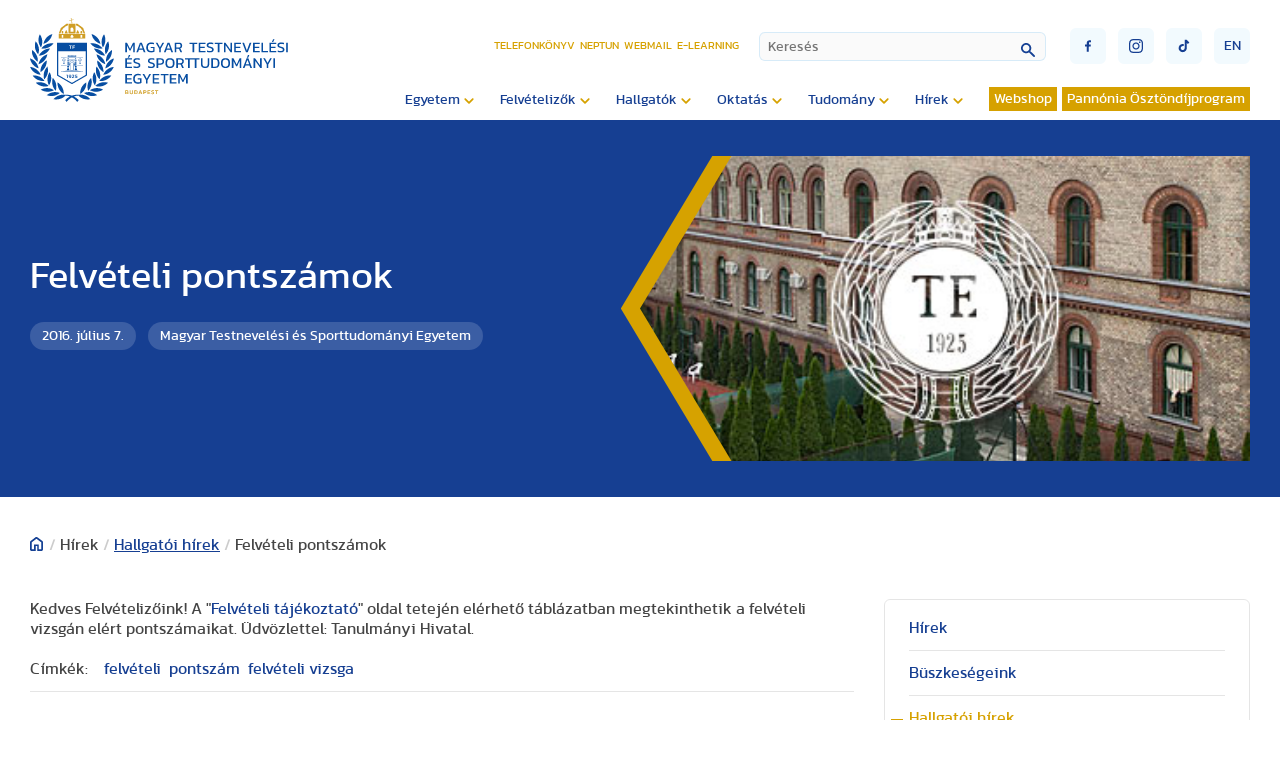

--- FILE ---
content_type: text/html; charset=utf-8
request_url: https://www.tf.hu/hirek/hallgatoi-hirek/12525-felveteli-pontszamok
body_size: 33181
content:

<!doctype html>

<!--
sitebuild:
  _     _       _            _
 | |__ | | __ _| |__   ___  | |__  _   _
 | '_ \| |/ _` | '_ \ / _ \ | '_ \| | | |
 | |_) | | (_| | | | | (_) || | | | |_| |
 |_.__/|_|\__,_|_| |_|\___(_)_| |_|\__,_|
-->

<html lang="hu-hu">
<head>
   <link rel="preload" href="/templates/te_v3/js/script.js" as="script">
   <meta charset="utf-8">
	<meta property="og:title" content="Felvételi pontszámok">
	<meta property="og:type" content="article">
	<meta property="og:image" content="https://www.tf.hu/images/Kiemelt-hr-foldali-kis-kp-TE.jpg">
	<meta property="og:url" content="https://www.tf.hu/hirek/hallgatoi-hirek/12525-felveteli-pontszamok">
	<meta property="og:site_name" content="Magyar Testnevelési és Sporttudományi Egyetem">
	<meta property="og:description" content="Kedves Felvételizőink! A &amp;quot;Felvételi tájékoztató&amp;quot; oldal tetején elérhető táblázatban megtekinthetik a felvételi vizsgán elért pontszámaikat. Üdvözlettel: Tanulmányi Hivatal.">
	<title>Magyar Testnevelési és Sporttudományi Egyetem - Felvételi pontszámok</title>
<link href="https://www.tf.hu/components/com_monthlyarchive/assets/uikit/uikit.min.css?v=20251013064916" rel="stylesheet" data-asset-name="web357.monthly-archive.uikit-css">
	<link href="https://www.tf.hu/modules/mod_monthlyarchive/assets/css/mod_monthlyarchive.css?v=20251013064916" rel="stylesheet" data-asset-name="web357.monthly-archive.mod_monthlyarchive">
	<link href="/media/vendor/awesomplete/css/awesomplete.css?1.1.7" rel="stylesheet" data-asset-name="awesomplete">
	<link href="/media/plg_system_jcepro/site/css/content.min.css?86aa0286b6232c4a5b58f892ce080277" rel="stylesheet">
	<link href="/templates/te_v3/css/template.css?45554" rel="stylesheet">
	<link href="/templates/te_v3/css/splide-core.min.css" rel="stylesheet">
	<link href="/templates/te_v3/css/custom.css" rel="stylesheet">
	<link href="/plugins/system/cookiespolicynotificationbar/assets/css/cpnb-style.min.css" rel="stylesheet" media="all">
	<style>

/* BEGIN: Cookies Policy Notification Bar - J! system plugin (Powered by: Web357.com) */
.cpnb-outer { border-color: rgba(32, 34, 38, 1); }
.cpnb-outer.cpnb-div-position-top { border-bottom-width: 1px; }
.cpnb-outer.cpnb-div-position-bottom { border-top-width: 1px; }
.cpnb-outer.cpnb-div-position-top-left, .cpnb-outer.cpnb-div-position-top-right, .cpnb-outer.cpnb-div-position-bottom-left, .cpnb-outer.cpnb-div-position-bottom-right { border-width: 1px; }
.cpnb-message { color: #f1f1f3; }
.cpnb-message a { color: #ffffff }
.cpnb-button, .cpnb-button-ok, .cpnb-m-enableAllButton { -webkit-border-radius: 4px; -moz-border-radius: 4px; border-radius: 4px; font-size: 12px; color: #ffffff; background-color: rgba(0, 120, 193, 0.8); }
.cpnb-button:hover, .cpnb-button:focus, .cpnb-button-ok:hover, .cpnb-button-ok:focus, .cpnb-m-enableAllButton:hover, .cpnb-m-enableAllButton:focus { color: #ffffff; background-color: rgba(0, 120, 193, 1); }
.cpnb-button-decline, .cpnb-button-delete, .cpnb-button-decline-modal, .cpnb-m-DeclineAllButton { color: #ffffff; background-color: rgba(175, 38, 20, 0.8); }
.cpnb-button-decline:hover, .cpnb-button-decline:focus, .cpnb-button-delete:hover, .cpnb-button-delete:focus, .cpnb-button-decline-modal:hover, .cpnb-button-decline-modal:focus, .cpnb-m-DeclineAllButton:hover, .cpnb-m-DeclineAllButton:focus { color: #ffffff; background-color: rgba(175, 38, 20, 1); }
.cpnb-button-cancel, .cpnb-button-reload, .cpnb-button-cancel-modal { color: #ffffff; background-color: rgba(90, 90, 90, 1); }
.cpnb-button-cancel:hover, .cpnb-button-cancel:focus, .cpnb-button-reload:hover, .cpnb-button-reload:focus, .cpnb-button-cancel-modal:hover, .cpnb-button-cancel-modal:focus { color: #ffffff; background-color: rgba(54, 54, 54, 1); }
.cpnb-button-settings, .cpnb-button-settings-modal { color: #ffffff; background-color: rgba(90, 90, 90, 1); }
.cpnb-button-settings:hover, .cpnb-button-settings:focus, .cpnb-button-settings-modal:hover, .cpnb-button-settings-modal:focus { color: #ffffff; background-color: rgba(54, 54, 54, 1); }
.cpnb-button-more-default, .cpnb-button-more-modal { color: #363636; background-color: rgba(211, 187, 154, 0.8); }
.cpnb-button-more-default:hover, .cpnb-button-more-modal:hover, .cpnb-button-more-default:focus, .cpnb-button-more-modal:focus { color: #363636; background-color: rgba(211, 187, 154, 1); }
.cpnb-m-SaveChangesButton { color: #ffffff; background-color: rgba(133, 199, 136, 1); }
.cpnb-m-SaveChangesButton:hover, .cpnb-m-SaveChangesButton:focus { color: #ffffff; background-color: rgba(96, 153, 100, 1); }
@media only screen and (max-width: 600px) {
.cpnb-left-menu-toggle::after, .cpnb-left-menu-toggle-button {
content: "Categories";
}
}
/* END: Cookies Policy Notification Bar - J! system plugin (Powered by: Web357.com) */
</style>
<script src="/media/vendor/jquery/js/jquery.js?3.7.1" data-asset-name="jquery"></script>
	<script src="https://www.tf.hu/components/com_monthlyarchive/assets/js/jq.no-conflict.js?v=20251013064916" data-asset-name="web357.monthly-archive.noconflict-js"></script>
	<script src="https://www.tf.hu/components/com_monthlyarchive/assets/uikit/uikit.min.js?v=20251013064916" data-asset-name="web357.monthly-archive.uikit-js"></script>
	<script src="https://www.tf.hu/components/com_monthlyarchive/assets/uikit/uikit-icons.min.js?v=20251013064916" data-asset-name="web357.monthly-archive.uikit-js-icons"></script>
	<script type="application/json" class="joomla-script-options new">{
    "joomla.jtext": {
        "MOD_FINDER_SEARCH_VALUE": "Keresés",
        "JLIB_JS_AJAX_ERROR_OTHER": "Hiba merült fel a JSON adatok lekérése közben: HTTP %s állapotkód.",
        "JLIB_JS_AJAX_ERROR_PARSE": "Elemzési hiba történt a következő JSON adatok feldolgozása során:<br><code style=\"color:inherit;white-space:pre-wrap;padding:0;margin:0;border:0;background:inherit;\">%s<\/code>"
    },
    "finder-search": {
        "url": "\/component\/finder\/?task=suggestions.suggest&format=json&tmpl=component&Itemid=3529"
    },
    "system.paths": {
        "root": "",
        "rootFull": "https:\/\/www.tf.hu\/",
        "base": "",
        "baseFull": "https:\/\/www.tf.hu\/"
    },
    "csrf.token": "fce4237349a10523bdf9c3c01b0b6870"
}</script>
	<script src="/media/system/js/core.js?2cb912" data-asset-name="core"></script>
	<script src="/media/vendor/awesomplete/js/awesomplete.js?1.1.7" defer data-asset-name="awesomplete"></script>
	<script src="/media/com_finder/js/finder.js?755761" type="module" data-asset-name="com_finder.finder" data-asset-dependencies="core"></script>
	<script src="/plugins/system/cookiespolicynotificationbar/assets/js/cookies-policy-notification-bar.min.js"></script>
	<script type="application/ld+json">{
    "@context": "https://schema.org",
    "@graph": [
        {
            "@type": "Organization",
            "@id": "https://www.tf.hu/#/schema/Organization/base",
            "name": "Magyar Testnevelési és Sporttudományi Egyetem",
            "url": "https://www.tf.hu/"
        },
        {
            "@type": "WebSite",
            "@id": "https://www.tf.hu/#/schema/WebSite/base",
            "url": "https://www.tf.hu/",
            "name": "Magyar Testnevelési és Sporttudományi Egyetem",
            "publisher": {
                "@id": "https://www.tf.hu/#/schema/Organization/base"
            },
            "potentialAction": {
                "@type": "SearchAction",
                "target": "https://www.tf.hu/kereso?q={search_term_string}",
                "query-input": "required name=search_term_string"
            }
        },
        {
            "@type": "WebPage",
            "@id": "https://www.tf.hu/#/schema/WebPage/base",
            "url": "https://www.tf.hu/hirek/hallgatoi-hirek/12525-felveteli-pontszamok",
            "name": "Magyar Testnevelési és Sporttudományi Egyetem - Felvételi pontszámok",
            "isPartOf": {
                "@id": "https://www.tf.hu/#/schema/WebSite/base"
            },
            "about": {
                "@id": "https://www.tf.hu/#/schema/Organization/base"
            },
            "inLanguage": "hu-HU"
        },
        {
            "@type": "Article",
            "@id": "https://www.tf.hu/#/schema/com_content/article/12525",
            "name": "Felvételi pontszámok",
            "headline": "Felvételi pontszámok",
            "inLanguage": "hu-HU",
            "author": {
                "@type": "Person",
                "name": "Magyar Testnevelési és Sporttudományi Egyetem"
            },
            "thumbnailUrl": "images/Kiemelt-hr-foldali-kis-kp-TE.jpg",
            "dateCreated": "2016-07-07T13:45:37+00:00",
            "isPartOf": {
                "@id": "https://www.tf.hu/#/schema/WebPage/base"
            }
        }
    ]
}</script>
	<script>jMA(document).ready(function($) {
    "use strict";

	// bind change event to select
	$('#filter_date_module').on('change', function () {

		var filter_date_module = $('#filter_date_module').val(); // get selected value
		var menu_item_id = $('#menu_item_id_module').val(); // get selected value

		var url = 'index.php?option=com_monthlyarchive';

		if (filter_date_module) 
		{
			var date_arr = filter_date_module.split("-");
			var year = date_arr[0];
			var month = date_arr[1];

			if (year)
			{
				url += '&year=' + year;
			}

			if (month)
			{
				url += '&month=' + month;
			}
		}
		else
		{
			url += '&year=all';
		}

		if (menu_item_id) 
		{
			url += '&Itemid=' + menu_item_id;
		}

		url += '&task=archive.goToURL';

		$('#maModuleForm').attr('action', url);
		$('#maModuleForm').submit();
	});
});</script>
	<script>

// BEGIN: Cookies Policy Notification Bar - J! system plugin (Powered by: Web357.com)
var cpnb_config = {"w357_joomla_caching":0,"w357_position":"bottom","w357_show_close_x_icon":"1","w357_hide_after_time":"yes","w357_duration":"60","w357_animate_duration":"1000","w357_limit":"0","w357_message":"Sütiket (cookie) használunk, hogy javítsuk az Ön weboldalunkon történő élményét. A weboldal böngészésével elfogadja a sütik használatát.","w357_display_ok_btn":"1","w357_buttonText":"Rendben, értem!","w357_display_decline_btn":"1","w357_buttonDeclineText":"Elutasítom","w357_display_cancel_btn":"0","w357_buttonCancelText":"Cancel","w357_display_settings_btn":"1","w357_buttonSettingsText":"Beállítások","w357_buttonMoreText":"Bővebben","w357_buttonMoreLink":"","w357_display_more_info_btn":"1","w357_fontColor":"#f1f1f3","w357_linkColor":"#ffffff","w357_fontSize":"12px","w357_backgroundColor":"rgba(50, 58, 69, 1)","w357_borderWidth":"1","w357_body_cover":"1","w357_overlay_state":"0","w357_overlay_color":"rgba(10, 10, 10, 0.3)","w357_height":"auto","w357_cookie_name":"cookiesDirective","w357_link_target":"_self","w357_popup_width":"800","w357_popup_height":"600","w357_customText":"\u003Ch1\u003ESütikezelési irányelvek\u003C\/h1\u003E\r\n\u003Chr \/\u003E\r\n\u003Ch3\u003EÁltalános használat\u003C\/h3\u003E\r\n\u003Cp\u003EWeboldalunkon sütiket, nyomkövető képpontokat és kapcsolódó technológiákat használunk. A cookie-k kis adatfájlok, amelyeket platformunk szolgáltat és tárol az Ön eszközén. Webhelyünk az általunk vagy harmadik felektől származó sütiket használja különféle célokra, beleértve a weboldal üzemeltetését és személyre szabását.\u003C\/p\u003E\r\n\u003Ch3\u003EHarmadik fél\u003C\/h3\u003E\r\n\u003Cp\u003EWeboldalunk a különféle harmadik féltől származó szolgáltatások igénybevételét használja. Weboldalunk használatával ezek a szolgáltatások névtelen sütiket helyezhetnek el a Látogató böngészőjében, és saját sütiket küldhetnek a Látogató cookie fájljába. Ezek a szolgáltatások névtelen azonosítókat is gyűjthetnek és használhatnak, például IP-címet, HTTP-hivatkozót, egyedi eszközazonosítót és más, nem személyesen azonosítható információkat és szervernaplókat.\u003C\/p\u003E","w357_more_info_btn_type":"custom_text","w357_blockCookies":"1","w357_autoAcceptAfterScrolling":"0","w357_numOfScrolledPixelsBeforeAutoAccept":"300","w357_reloadPageAfterAccept":"0","w357_enableConfirmationAlerts":"0","w357_enableConfirmationAlertsForAcceptBtn":0,"w357_enableConfirmationAlertsForDeclineBtn":0,"w357_enableConfirmationAlertsForDeleteBtn":0,"w357_confirm_allow_msg":"Ennek a műveletnek a végrehajtása engedélyezi a webhely által beállított összes cookie-t. Biztos benne, hogy engedélyezi az összes cookie-t ezen a webhelyen?","w357_confirm_delete_msg":"Ennek a műveletnek a végrehajtása eltávolítja a webhely által beállított összes cookie-t. Biztos benne, hogy le akarja tiltani és törölni szeretné az összes cookie-t a böngészőjében?","w357_show_in_iframes":"0","w357_shortcode_is_enabled_on_this_page":0,"w357_base_url":"https:\/\/www.tf.hu\/","w357_base_ajax_url":"https:\/\/www.tf.hu\/","w357_current_url":"https:\/\/www.tf.hu\/hirek\/hallgatoi-hirek\/12525-felveteli-pontszamok","w357_always_display":"0","w357_show_notification_bar":true,"w357_expiration_cookieSettings":"365","w357_expiration_cookieAccept":"365","w357_expiration_cookieDecline":"180","w357_expiration_cookieCancel":"3","w357_accept_button_class_notification_bar":"cpnb-accept-btn","w357_decline_button_class_notification_bar":"cpnb-decline-btn","w357_cancel_button_class_notification_bar":"cpnb-cancel-btn","w357_settings_button_class_notification_bar":"cpnb-settings-btn","w357_moreinfo_button_class_notification_bar":"cpnb-moreinfo-btn","w357_accept_button_class_notification_bar_modal_window":"cpnb-accept-btn-m","w357_decline_button_class_notification_bar_modal_window":"cpnb-decline-btn-m","w357_save_button_class_notification_bar_modal_window":"cpnb-save-btn-m","w357_buttons_ordering":"[\u0022ok\u0022,\u0022decline\u0022,\u0022cancel\u0022,\u0022settings\u0022,\u0022moreinfo\u0022]"};
// END: Cookies Policy Notification Bar - J! system plugin (Powered by: Web357.com)
</script>
	<script>

// BEGIN: Cookies Policy Notification Bar - J! system plugin (Powered by: Web357.com)
var cpnb_cookiesCategories = {"cookie_categories_group0":{"cookie_category_id":"required-cookies","cookie_category_name":"Szükséges sütik","cookie_category_description":"A szükséges vagy funkcionális sütik a webhelyeink funkcionalitására vonatkoznak, és lehetővé teszik számunkra, hogy javítsuk a weboldalunkon keresztül kínált szolgáltatásokat, például lehetővé téve számunkra, hogy információkat vigyünk át a weboldalunk egyes oldalai közt. Így elkerülhetjük a beállítások újbóli beírását, amikor visszatér weboldalunkra.\r\n\u003Cbr \/\u003E\u003Cbr \/\u003E\r\n\u003Cul\u003E\r\n\u003Cli\u003E- véletlenszerű szám (Joomla munkamenet) \r\n\u003Cli\u003E- cookiesDirective\r\n\u003Cli\u003E- cpnb_cookiesSettings\r\n\u003C\/ul\u003E","cookie_category_checked_by_default":"2","cookie_category_status":"1"},"cookie_categories_group1":{"cookie_category_id":"analytical-cookies","cookie_category_name":"Google Analytics sütik","cookie_category_description":"Az Európai Gazdasági Térségben (EGT) lévő végfelhasználóknak beleegyezésüket kell adniuk ahhoz, hogy személyes adataikat hirdetési célokból megosszák a Google-lal, az EU-beli felhasználók hozzájárulására vonatkozó irányelveknek megfelelően. Ha az adatok nincsenek megjelölve beleegyezettként, az hatással lehet a hirdetések személyre szabására és a mérésre.","cookie_category_checked_by_default":"1","cookie_category_status":"1"},"cookie_categories_group2":{"cookie_category_id":"social-media-cookies","cookie_category_name":"Közösségi média","cookie_category_description":"Ezek a sütik lehetővé teszik a weboldal tartalmainak megosztását a közösségi média platformjaival (pl. Facebook, Twitter, Instagram). Nem ellenőrizhetjük ezeket a sütiket, mivel maguk a közösségi média platformok állítják be őket.\r\n\u003Cbr \/\u003E\u003Cbr \/\u003E\r\n\u003Cul\u003E\r\n\u003Cli\u003E- __atuvc\r\n\u003Cli\u003E- __atuvs\r\n\u003C\/ul\u003E","cookie_category_checked_by_default":"1","cookie_category_status":"1"}};
// END: Cookies Policy Notification Bar - J! system plugin (Powered by: Web357.com)
</script>
	<script>

// BEGIN: Cookies Policy Notification Bar - J! system plugin (Powered by: Web357.com)
var cpnb_manager = {"w357_m_modalState":"1","w357_m_floatButtonState":"0","w357_m_floatButtonPosition":"bottom_left","w357_m_HashLink":"cookies","w357_m_modal_menuItemSelectedBgColor":"rgba(200, 200, 200, 1)","w357_m_saveChangesButtonColorAfterChange":"rgba(13, 92, 45, 1)","w357_m_floatButtonIconSrc":"https:\/\/www.tf.hu\/media\/plg_system_cookiespolicynotificationbar\/icons\/cpnb-cookies-manager-icon-1-64x64.png","w357_m_FloatButtonIconType":"image","w357_m_FloatButtonIconFontAwesomeName":"fas fa-cookie-bite","w357_m_FloatButtonIconFontAwesomeSize":"fa-lg","w357_m_FloatButtonIconFontAwesomeColor":"rgba(61, 47, 44, 0.84)","w357_m_FloatButtonIconUikitName":"cog","w357_m_FloatButtonIconUikitSize":"1","w357_m_FloatButtonIconUikitColor":"rgba(61, 47, 44, 0.84)","w357_m_floatButtonText":"Cookies Manager","w357_m_modalHeadingText":"Részletes sütibeállítás","w357_m_checkboxText":"Engedélyezett","w357_m_lockedText":"(Lezárva)","w357_m_EnableAllButtonText":"Összes süti engedélyezése","w357_m_DeclineAllButtonText":"Összes süti elutasítása","w357_m_SaveChangesButtonText":"Beállítások mentése","w357_m_confirmationAlertRequiredCookies":"Ezek a sütik feltétlenül szükségesek ennek a honlapnak a működéséhez. Nem tilthatja le a sütik ezen kategóriáját. Köszönjük a megértésed!"};
// END: Cookies Policy Notification Bar - J! system plugin (Powered by: Web357.com)
</script>

   <meta http-equiv="X-UA-Compatible" content="IE=edge,chrome=1">
   <meta name="viewport" content="width=device-width, initial-scale=1.0, maximum-scale=1.0, user-scalable=0">

   <!-- Extra sorok, ha azt akarjuk, hogy a fájlok minden esetben újra töltődjenek 
      <meta Http-Equiv="Cache-Control" Content="no-cache">
      <meta Http-Equiv="Pragma" Content="no-cache">
      <meta Http-Equiv="Expires" Content="0">
      <meta Http-Equiv="Pragma-directive: no-cache">
      <meta Http-Equiv="Cache-directive: no-cache">
   -->

   <!-- Favicon -->
   <link rel="apple-touch-icon" sizes="180x180" href="https://tf.hu/templates/te_v3/images/favicon/apple-touch-icon.png">
   <link rel="icon" type="image/png" sizes="32x32" href="https://tf.hu/templates/te_v3/images/favicon/favicon-32x32.png">
   <link rel="icon" type="image/png" sizes="16x16" href="https://tf.hu/templates/te_v3/images/favicon/favicon-16x16.png">
   <link rel="manifest" href="https://tf.hu/templates/te_v3/images/favicon/site.webmanifest">
   <link rel="mask-icon" href="https://tf.hu/templates/te_v3/images/favicon/safari-pinned-tab.svg" color="#5bbad5">
   <link rel="shortcut icon" href="https://tf.hu/templates/te_v3/images/favicon/favicon.ico">
   <meta name="msapplication-TileColor" content="#2d89ef">
   <meta name="msapplication-config" content="https://tf.hu/templates/te_v3/images/favicon/browserconfig.xml">
   <meta name="theme-color" content="#ffffff">

<!-- BEGIN: Google Analytics (alapértelmezett) -->
<script>
window.dataLayer = window.dataLayer || [];
function gtag(){dataLayer.push(arguments);}
gtag('consent', 'default', {
    'ad_storage': 'denied',
    'analytics_storage': 'denied',
    'functionality_storage': 'denied',
    'security_storage': 'denied',
    'personalization_storage': 'denied',
    'ad_personalization': 'denied',
    'ad_user_data': 'denied'
});
</script>

<!-- Google tag (gtag.js) -->
<script async src="https://www.googletagmanager.com/gtag/js?id=G-15ZZJKBK85"></script>
<script>
window.dataLayer = window.dataLayer || [];
function gtag(){dataLayer.push(arguments);}
gtag('js', new Date());
gtag('config', 'G-15ZZJKBK85');
</script>

<!-- END: Google Analytics (alapértelmezett) -->

<!-- BEGIN: Google Analytics (ha a felhasználó beleegyezik) -->
<script>
gtag('consent', 'update', {
    'ad_storage': 'granted',
    'analytics_storage': 'granted',
    'functionality_storage': 'granted',
    'security_storage': 'granted',
    'personalization_storage': 'granted',
    'ad_personalization': 'granted',
    'ad_user_data': 'granted'
});
</script>
<!-- END: Google Analytics (ha a felhasználó beleegyezik) -->
</head>
<body id="id2920">

   <section id="header">
      <div class="container">

                  <a id="logo" href="/./."><div id="logoPlaceholder"></div></a>
         
         <div id="navigationContainer">

            <div id="miscellaneousNavigations">
               <ul id="headerMenu">
<li class="item-106"><a href="/telefonkonyv" >Telefonkönyv</a></li><li class="item-107"><a href="https://tf.hu/hallgatok/neptun" target="_blank" rel="noopener noreferrer">Neptun</a></li><li class="item-108"><a href="https://outlook.office.com/" target="_blank" rel="noopener noreferrer">Webmail</a></li><li class="item-3861"><a href="https://e-learning.tf.hu/" target="_blank" rel="noopener noreferrer">E-learning</a></li></ul>

               
<form id="finder-searchform" action="/kereso" method="get" role="search">
    <div class="mod-finder__search input-group"><input type="text" name="q" id="mod-finder-searchword341" class="js-finder-search-query form-control" value="" placeholder="Keresés"><button class="btn btn-primary" type="submit"></button></div>
            </form>

               <button id="mobileSearchButton"><img src="/templates/te_v3/images/lupe.svg" /></button>
               <div id="burgerMenu" class="">
                  <div class="top"></div>
                  <div class="middle"></div>
                  <div class="bottom"></div>
               </div>
               <div id="miscellaneousButtons">
                  <div>
                     <a href="https://www.facebook.com/uniTestnevelesiEgyetem" target="_blank"><button class="socialButton" id="socialButtonFacebook" type="submit"><img src="/templates/te_v3/images/socialFacebook.svg" /></button></a>
                     <a href="https://www.instagram.com/sportsuniversity_tf" target="_blank"><button class="socialButton" id="socialButtonInstagram" type="submit"><img src="/templates/te_v3/images/socialInstagram.svg" /></button></a>
                     <a href="https://www.tiktok.com/@testnevelesiegyetem" target="_blank"><button class="socialButton" id="socialButtonToktok" type="submit"><img src="/templates/te_v3/images/socialTiktok.svg" /></button></a>
                  </div>
                  
    
   <a href="/en/">
   <button class="languageSelectorButton" type="submit">en</button>
   </a>

  
               </div>
            </div>

            <input type="checkbox" name="nav" id="main-nav-check">
            <div id="menuContainer">
                              <ul id="siteMenu" class="desktopMenu">
<li class="item-116 deeper parent"><span class="mod-menu__heading nav-header ">Egyetem</span>
<ul class="nav-child unstyled small"><li class="item-117"><a href="/egyetem/kapcsolat" >Kapcsolat</a></li><li class="item-3133"><a href="/egyetem/elektronikus-ugyintezes" >Elektronikus ügyintézés</a></li><li class="item-118"><a href="/egyetem/rektori-koszonto" >Rektori köszöntő</a></li><li class="item-119"><a href="/egyetem/bemutatkozas-tortenet" >Bemutatkozás, történet</a></li><li class="item-120 deeper parent"><a href="/egyetem/kozerdeku-adatok" >Közérdekű adatok</a><ul class="nav-child unstyled small"><li class="item-139"><a href="/egyetem/kozerdeku-adatok/koltsegvetesek-beszamolok" >Költségvetések, beszámolók</a></li><li class="item-140"><a href="/egyetem/kozerdeku-adatok/kozbeszerzesi-tervek" >Közbeszerzési tervek</a></li></ul></li><li class="item-121 deeper parent"><a href="/egyetem/szervezeti-felepites" >Szervezeti felépítés</a><ul class="nav-child unstyled small"><li class="item-142"><a href="/egyetem/szervezeti-felepites/rektori-hivatal" >Rektori Hivatal</a></li><li class="item-141 deeper parent"><a href="/egyetem/szervezeti-felepites/intezetek-es-tanszekek" >Intézetek és tanszékek</a><ul class="nav-child unstyled small"><li class="item-151 deeper parent"><a href="/egyetem/szervezeti-felepites/intezetek-es-tanszekek/gazdasag-es-tarsadalomtudomanyi-intezet" >Gazdaság és Társadalomtudományi Intézet</a><ul class="nav-child unstyled small"><li class="item-194 deeper parent"><a href="/egyetem/szervezeti-felepites/intezetek-es-tanszekek/gazdasag-es-tarsadalomtudomanyi-intezet/pszichologia-es-sportpszichologia-tanszek" >Pszichológia és Sportpszichológia Tanszék</a><ul class="nav-child unstyled small"><li class="item-209"><a href="/egyetem/szervezeti-felepites/intezetek-es-tanszekek/gazdasag-es-tarsadalomtudomanyi-intezet/pszichologia-es-sportpszichologia-tanszek/oktatott-tantargyak" >Oktatott tantárgyak</a></li><li class="item-4398"><a href="/egyetem/szervezeti-felepites/intezetek-es-tanszekek/gazdasag-es-tarsadalomtudomanyi-intezet/pszichologia-es-sportpszichologia-tanszek/oktatok-fogadoorai" >Oktatók fogadóórái</a></li><li class="item-210"><a href="/egyetem/szervezeti-felepites/intezetek-es-tanszekek/gazdasag-es-tarsadalomtudomanyi-intezet/pszichologia-es-sportpszichologia-tanszek/meghirdetett-tdk-temak" >Meghirdetett TDK témák</a></li><li class="item-211"><a href="/egyetem/szervezeti-felepites/intezetek-es-tanszekek/gazdasag-es-tarsadalomtudomanyi-intezet/pszichologia-es-sportpszichologia-tanszek/oktatasi-segedanyagok" >Oktatási segédanyagok</a></li><li class="item-212"><a href="/egyetem/szervezeti-felepites/intezetek-es-tanszekek/gazdasag-es-tarsadalomtudomanyi-intezet/pszichologia-es-sportpszichologia-tanszek/kutatasi-teruletek" >Kutatási területek</a></li><li class="item-4205"><a href="/egyetem/szervezeti-felepites/intezetek-es-tanszekek/gazdasag-es-tarsadalomtudomanyi-intezet/pszichologia-es-sportpszichologia-tanszek/szak-es-diplomadolgozat" >Szak- és diplomadolgozat</a></li><li class="item-213"><a href="https://tf.hu/egyetem/szervezeti-felepites/alumni-es-karrier-iroda/pszichologiai-es-eletvezetesi-tanacsadas" >Pszichológiai és életvezetési tanácsadás</a></li></ul></li><li class="item-195 deeper parent"><a href="/egyetem/szervezeti-felepites/intezetek-es-tanszekek/gazdasag-es-tarsadalomtudomanyi-intezet/sportjogi-tanszek" >Sportjogi Tanszék</a><ul class="nav-child unstyled small"><li class="item-4235"><a href="/egyetem/szervezeti-felepites/intezetek-es-tanszekek/gazdasag-es-tarsadalomtudomanyi-intezet/sportjogi-tanszek/intezet-bemutatasa" >Intézet bemutatása</a></li><li class="item-4237"><a href="/egyetem/szervezeti-felepites/intezetek-es-tanszekek/gazdasag-es-tarsadalomtudomanyi-intezet/sportjogi-tanszek/oktatott-targyak" >Oktatott tárgyak</a></li><li class="item-4238"><a href="/egyetem/szervezeti-felepites/intezetek-es-tanszekek/gazdasag-es-tarsadalomtudomanyi-intezet/sportjogi-tanszek/szak-es-diplomadolgozati-temakorok-kutatasi-temak-tdk-temakorok" >Szak- és diplomadolgozati témakörök, Kutatási témák, TDK témakörök</a></li><li class="item-4239"><a href="/egyetem/szervezeti-felepites/intezetek-es-tanszekek/gazdasag-es-tarsadalomtudomanyi-intezet/sportjogi-tanszek/oktatoink-fogadoorai" >Oktatóink fogadóórái</a></li><li class="item-4240"><a href="/egyetem/szervezeti-felepites/intezetek-es-tanszekek/gazdasag-es-tarsadalomtudomanyi-intezet/sportjogi-tanszek/fotogaleria" >Fotógaléria</a></li><li class="item-4266"><a href="/egyetem/szervezeti-felepites/intezetek-es-tanszekek/gazdasag-es-tarsadalomtudomanyi-intezet/sportjogi-tanszek/prof-dr-sarkozy-tamas-emlekere" >Prof. Dr. Sárközy Tamás emlékére</a></li></ul></li><li class="item-192 deeper parent"><a href="/egyetem/szervezeti-felepites/intezetek-es-tanszekek/gazdasag-es-tarsadalomtudomanyi-intezet/sportmenedzsment-tanszek" >Sportmenedzsment Tanszék</a><ul class="nav-child unstyled small"><li class="item-196"><a href="/egyetem/szervezeti-felepites/intezetek-es-tanszekek/gazdasag-es-tarsadalomtudomanyi-intezet/sportmenedzsment-tanszek/oktatok-fogadoorai" >Oktatók fogadóórái</a></li><li class="item-4234"><a href="/egyetem/szervezeti-felepites/intezetek-es-tanszekek/gazdasag-es-tarsadalomtudomanyi-intezet/sportmenedzsment-tanszek/oktatott-targyak" >Oktatott tárgyak</a></li><li class="item-198"><a href="/egyetem/szervezeti-felepites/intezetek-es-tanszekek/gazdasag-es-tarsadalomtudomanyi-intezet/sportmenedzsment-tanszek/gyakorlatok" >Szakmai gyakorlat</a></li><li class="item-199"><a href="/egyetem/szervezeti-felepites/intezetek-es-tanszekek/gazdasag-es-tarsadalomtudomanyi-intezet/sportmenedzsment-tanszek/kutatasi-temak" >Kutatási témák</a></li><li class="item-200"><a href="/egyetem/szervezeti-felepites/intezetek-es-tanszekek/gazdasag-es-tarsadalomtudomanyi-intezet/sportmenedzsment-tanszek/szak-es-diplomadolgozat" >Szak- és diplomadolgozat</a></li><li class="item-201"><a href="/egyetem/szervezeti-felepites/intezetek-es-tanszekek/gazdasag-es-tarsadalomtudomanyi-intezet/sportmenedzsment-tanszek/oktatasi-segedanyagok" >Oktatási segédanyagok</a></li><li class="item-202"><a href="/egyetem/szervezeti-felepites/intezetek-es-tanszekek/gazdasag-es-tarsadalomtudomanyi-intezet/sportmenedzsment-tanszek/fotogaleria" >Fotógaléria</a></li><li class="item-203 deeper parent"><a href="/egyetem/szervezeti-felepites/intezetek-es-tanszekek/gazdasag-es-tarsadalomtudomanyi-intezet/sportmenedzsment-tanszek/tarsadalmi-befogadas-es-onkentesseg-az-europai-sportegyesuletekben" >Társadalmi befogadás és önkéntesség az európai sportegyesületekben</a><ul class="nav-child unstyled small"><li class="item-205"><a href="/egyetem/szervezeti-felepites/intezetek-es-tanszekek/gazdasag-es-tarsadalomtudomanyi-intezet/sportmenedzsment-tanszek/tarsadalmi-befogadas-es-onkentesseg-az-europai-sportegyesuletekben/sivsce-zarokonferencia" >SIVSCE zárókonferencia</a></li></ul></li><li class="item-204"><a href="/egyetem/szervezeti-felepites/intezetek-es-tanszekek/gazdasag-es-tarsadalomtudomanyi-intezet/sportmenedzsment-tanszek/egeszsegre-nevelo-es-szemleletformalo-eletmodprogramok" >Egészségre nevelő és szemléletformáló életmódprogramok</a></li></ul></li><li class="item-193 deeper parent"><a href="/egyetem/szervezeti-felepites/intezetek-es-tanszekek/gazdasag-es-tarsadalomtudomanyi-intezet/tarsadalomtudomanyi-tanszek" >Társadalomtudományi Tanszék</a><ul class="nav-child unstyled small"><li class="item-206"><a href="/egyetem/szervezeti-felepites/intezetek-es-tanszekek/gazdasag-es-tarsadalomtudomanyi-intezet/tarsadalomtudomanyi-tanszek/tantargyak" >Tantárgyak</a></li><li class="item-207"><a href="/egyetem/szervezeti-felepites/intezetek-es-tanszekek/gazdasag-es-tarsadalomtudomanyi-intezet/tarsadalomtudomanyi-tanszek/tdk-es-szakdolgozat-temak" >TDK és szakdolgozat témák</a></li><li class="item-4236"><a href="/egyetem/szervezeti-felepites/intezetek-es-tanszekek/gazdasag-es-tarsadalomtudomanyi-intezet/tarsadalomtudomanyi-tanszek/oktatoink-fogadoorai" >Oktatóink fogadóórái</a></li></ul></li><li class="item-4296 deeper parent"><a href="/egyetem/szervezeti-felepites/intezetek-es-tanszekek/gazdasag-es-tarsadalomtudomanyi-intezet/sportgazdasagi-es-dontestudomanyi-kutato-kozpont" >Sportgazdasági és Döntéstudományi Kutató Központ</a><ul class="nav-child unstyled small"><li class="item-4297"><a href="/egyetem/szervezeti-felepites/intezetek-es-tanszekek/gazdasag-es-tarsadalomtudomanyi-intezet/sportgazdasagi-es-dontestudomanyi-kutato-kozpont/oktatok-fogadoorai" >Oktatók fogadóórái</a></li><li class="item-4298"><a href="/egyetem/szervezeti-felepites/intezetek-es-tanszekek/gazdasag-es-tarsadalomtudomanyi-intezet/sportgazdasagi-es-dontestudomanyi-kutato-kozpont/kutatasi-temak" >Kutatási témák</a></li><li class="item-4299"><a href="/egyetem/szervezeti-felepites/intezetek-es-tanszekek/gazdasag-es-tarsadalomtudomanyi-intezet/sportgazdasagi-es-dontestudomanyi-kutato-kozpont/oktatott-targyak" >Oktatott tárgyak</a></li></ul></li></ul></li><li class="item-152 deeper parent"><a href="/egyetem/szervezeti-felepites/intezetek-es-tanszekek/sportagi-intezet" >Sportági Intézet</a><ul class="nav-child unstyled small"><li class="item-215 deeper parent"><a href="/egyetem/szervezeti-felepites/intezetek-es-tanszekek/sportagi-intezet/atletika-tanszek" >Atlétika Tanszék</a><ul class="nav-child unstyled small"><li class="item-222"><a href="/egyetem/szervezeti-felepites/intezetek-es-tanszekek/sportagi-intezet/atletika-tanszek/oktatott-tantargyak" >Oktatott tantárgyak</a></li><li class="item-223"><a href="/egyetem/szervezeti-felepites/intezetek-es-tanszekek/sportagi-intezet/atletika-tanszek/phd-temak" >PhD témák</a></li><li class="item-224"><a href="/egyetem/szervezeti-felepites/intezetek-es-tanszekek/sportagi-intezet/atletika-tanszek/tdk-temak" >TDK témák</a></li><li class="item-225"><a href="/egyetem/szervezeti-felepites/intezetek-es-tanszekek/sportagi-intezet/atletika-tanszek/oktatasi-segedanyagok" >Oktatási segédanyagok</a></li><li class="item-226"><a href="/egyetem/szervezeti-felepites/intezetek-es-tanszekek/sportagi-intezet/atletika-tanszek/kutatasi-temak-listaja" >Kutatási témák listája</a></li></ul></li><li class="item-214 deeper parent"><a href="/egyetem/szervezeti-felepites/intezetek-es-tanszekek/sportagi-intezet/edzeselmeleti-es-modszertani-kutato-kozpont" >Edzéselméleti és Módszertani Kutató Központ</a><ul class="nav-child unstyled small"><li class="item-4288"><a href="/egyetem/szervezeti-felepites/intezetek-es-tanszekek/sportagi-intezet/edzeselmeleti-es-modszertani-kutato-kozpont/hasznos-irodalmak" >Hasznos irodalmak</a></li><li class="item-4289"><a href="/egyetem/szervezeti-felepites/intezetek-es-tanszekek/sportagi-intezet/edzeselmeleti-es-modszertani-kutato-kozpont/oktatott-tantargyak" >Oktatott tantárgyak</a></li></ul></li><li class="item-219 deeper parent"><a href="/egyetem/szervezeti-felepites/intezetek-es-tanszekek/sportagi-intezet/kuzdosportok-tanszek" >Küzdősportok Tanszék</a><ul class="nav-child unstyled small"><li class="item-243"><a href="/egyetem/szervezeti-felepites/intezetek-es-tanszekek/sportagi-intezet/kuzdosportok-tanszek/oktatott-tantargyak" >Oktatott tantárgyak</a></li><li class="item-244"><a href="/egyetem/szervezeti-felepites/intezetek-es-tanszekek/sportagi-intezet/kuzdosportok-tanszek/oktatasi-segedanyagok" >Oktatási segédanyagok</a></li><li class="item-245"><a href="/egyetem/szervezeti-felepites/intezetek-es-tanszekek/sportagi-intezet/kuzdosportok-tanszek/szigorlati-temakorok" >Szigorlati témakörök</a></li><li class="item-246"><a href="/egyetem/szervezeti-felepites/intezetek-es-tanszekek/sportagi-intezet/kuzdosportok-tanszek/szakdolgozat-temak" >Szakdolgozat témák</a></li><li class="item-247"><a href="/egyetem/szervezeti-felepites/intezetek-es-tanszekek/sportagi-intezet/kuzdosportok-tanszek/kutatasi-temak" >Kutatási témák</a></li><li class="item-248"><a href="/egyetem/szervezeti-felepites/intezetek-es-tanszekek/sportagi-intezet/kuzdosportok-tanszek/ajanlott-honlapok" >Ajánlott honlapok</a></li></ul></li><li class="item-221 deeper parent"><a href="/egyetem/szervezeti-felepites/intezetek-es-tanszekek/sportagi-intezet/lovassportok-csoport" >Lovassportok Csoport</a><ul class="nav-child unstyled small"><li class="item-4130"><a href="https://tftovabbkepzo.hu/kepzesek/lovaskultura-oktato/" >Lovaskultúra oktató szakirányú továbbképzés</a></li><li class="item-3143"><a href="/egyetem/szervezeti-felepites/intezetek-es-tanszekek/sportagi-intezet/lovassportok-csoport/ba-edzo-lovassport" >Ba Edző, lovassport</a></li><li class="item-3144"><a href="/egyetem/szervezeti-felepites/intezetek-es-tanszekek/sportagi-intezet/lovassportok-csoport/msc-rekreacio-lovastabor" >Msc Rekreáció, lovastábor</a></li></ul></li><li class="item-220 deeper parent"><a href="/egyetem/szervezeti-felepites/intezetek-es-tanszekek/sportagi-intezet/rekreacio-tanszek" >Rekreáció és Aktív Életmód Tanszék</a><ul class="nav-child unstyled small"><li class="item-249"><a href="/egyetem/szervezeti-felepites/intezetek-es-tanszekek/sportagi-intezet/rekreacio-tanszek/taborok" >Táborok</a></li><li class="item-250"><a href="/egyetem/szervezeti-felepites/intezetek-es-tanszekek/sportagi-intezet/rekreacio-tanszek/gyakorlatok" >Szakmai gyakorlat</a></li><li class="item-252"><a href="/egyetem/szervezeti-felepites/intezetek-es-tanszekek/sportagi-intezet/rekreacio-tanszek/szak-es-diplomadolgozat" >Szak- és diplomadolgozat</a></li><li class="item-253"><a href="/egyetem/szervezeti-felepites/intezetek-es-tanszekek/sportagi-intezet/rekreacio-tanszek/kutatasi-temak" >Kutatási témák</a></li><li class="item-254"><a href="/egyetem/szervezeti-felepites/intezetek-es-tanszekek/sportagi-intezet/rekreacio-tanszek/vizsgakerdes-tetelsor" >Vizsgakérdés, tételsor</a></li></ul></li><li class="item-218 deeper parent"><a href="/egyetem/szervezeti-felepites/intezetek-es-tanszekek/sportagi-intezet/sportjatek-tanszek" >Sportjáték Tanszék</a><ul class="nav-child unstyled small"><li class="item-238"><a href="/egyetem/szervezeti-felepites/intezetek-es-tanszekek/sportagi-intezet/sportjatek-tanszek/tantargyak" >Tantárgyak</a></li><li class="item-239"><a href="/egyetem/szervezeti-felepites/intezetek-es-tanszekek/sportagi-intezet/sportjatek-tanszek/szakdolgozat-temak" >Szakdolgozat témák</a></li><li class="item-240"><a href="/egyetem/szervezeti-felepites/intezetek-es-tanszekek/sportagi-intezet/sportjatek-tanszek/kutatasi-teruletek" >Kutatási területek</a></li><li class="item-241"><a href="/egyetem/szervezeti-felepites/intezetek-es-tanszekek/sportagi-intezet/sportjatek-tanszek/vizsga-szigorlat" >Vizsga, szigorlat</a></li><li class="item-242"><a href="/egyetem/szervezeti-felepites/intezetek-es-tanszekek/sportagi-intezet/sportjatek-tanszek/konzultacio" >Konzultáció</a></li></ul></li><li class="item-3642 deeper parent"><a href="/egyetem/szervezeti-felepites/intezetek-es-tanszekek/sportagi-intezet/szellemi-sportok-kutato-kozpont" >Szellemi Sportok Kutató Központ</a><ul class="nav-child unstyled small"><li class="item-4268"><a href="/egyetem/szervezeti-felepites/intezetek-es-tanszekek/sportagi-intezet/szellemi-sportok-kutato-kozpont/a-kozpont-tortenete" >A központ története</a></li><li class="item-4269"><a href="/egyetem/szervezeti-felepites/intezetek-es-tanszekek/sportagi-intezet/szellemi-sportok-kutato-kozpont/oktatok-es-tantargyak" >Oktatók és tantárgyak</a></li></ul></li><li class="item-3445 deeper parent"><a href="/egyetem/szervezeti-felepites/intezetek-es-tanszekek/sportagi-intezet/technikai-sportok-csoport" >Technikai Sportok Csoport</a><ul class="nav-child unstyled small"><li class="item-4329"><a href="/egyetem/szervezeti-felepites/intezetek-es-tanszekek/sportagi-intezet/technikai-sportok-csoport/oktatok-es-tantargyak" >Oktatók és tantárgyak</a></li></ul></li><li class="item-4305"><a href="/egyetem/szervezeti-felepites/intezetek-es-tanszekek/sportagi-intezet/teli-sportok-csoport" >Téli Sportok csoport</a></li><li class="item-216 deeper parent"><a href="/egyetem/szervezeti-felepites/intezetek-es-tanszekek/sportagi-intezet/torna-rg-tanc-es-aerobik-tanszek" >Torna, RG, Tánc és Aerobik Tanszék</a><ul class="nav-child unstyled small"><li class="item-227"><a href="/egyetem/szervezeti-felepites/intezetek-es-tanszekek/sportagi-intezet/torna-rg-tanc-es-aerobik-tanszek/oktatott-tantargyak" >Oktatott tantárgyak</a></li><li class="item-228"><a href="/egyetem/szervezeti-felepites/intezetek-es-tanszekek/sportagi-intezet/torna-rg-tanc-es-aerobik-tanszek/oktatasi-segedanyagok" >Oktatási segédanyagok</a></li><li class="item-229"><a href="/egyetem/szervezeti-felepites/intezetek-es-tanszekek/sportagi-intezet/torna-rg-tanc-es-aerobik-tanszek/tdk-temak" >TDK témák</a></li><li class="item-230"><a href="/egyetem/szervezeti-felepites/intezetek-es-tanszekek/sportagi-intezet/torna-rg-tanc-es-aerobik-tanszek/kutatasi-teruletek" >Kutatási területek</a></li><li class="item-231"><a href="/egyetem/szervezeti-felepites/intezetek-es-tanszekek/sportagi-intezet/torna-rg-tanc-es-aerobik-tanszek/kutatasi-temak" >Szak-és diplomadolgozati témakör ajánlások</a></li></ul></li><li class="item-217 deeper parent"><a href="/egyetem/szervezeti-felepites/intezetek-es-tanszekek/sportagi-intezet/uszas-es-vizi-sportok-tanszek" >Úszás és Vízi Sportok Tanszék</a><ul class="nav-child unstyled small"><li class="item-232"><a href="/egyetem/szervezeti-felepites/intezetek-es-tanszekek/sportagi-intezet/uszas-es-vizi-sportok-tanszek/oktatott-tantargyak" >Oktatott tantárgyak</a></li><li class="item-233"><a href="/egyetem/szervezeti-felepites/intezetek-es-tanszekek/sportagi-intezet/uszas-es-vizi-sportok-tanszek/szigorlati-temakorok" >Szigorlati témakörök</a></li><li class="item-234"><a href="/egyetem/szervezeti-felepites/intezetek-es-tanszekek/sportagi-intezet/uszas-es-vizi-sportok-tanszek/szakdolgozat-temak" >Szakdolgozat témák</a></li><li class="item-235"><a href="/egyetem/szervezeti-felepites/intezetek-es-tanszekek/sportagi-intezet/uszas-es-vizi-sportok-tanszek/tdk-temak" >TDK témák</a></li><li class="item-236"><a href="/egyetem/szervezeti-felepites/intezetek-es-tanszekek/sportagi-intezet/uszas-es-vizi-sportok-tanszek/phd-temak" >PhD témák</a></li><li class="item-237"><a href="/egyetem/szervezeti-felepites/intezetek-es-tanszekek/sportagi-intezet/uszas-es-vizi-sportok-tanszek/kutatasi-temak" >Kutatási témák</a></li></ul></li></ul></li><li class="item-153 deeper parent"><a href="/egyetem/szervezeti-felepites/intezetek-es-tanszekek/sport-es-egeszsegtudomanyi-intezet" >Sport- és Egészségtudományi Intézet</a><ul class="nav-child unstyled small"><li class="item-258 deeper parent"><a href="/egyetem/szervezeti-felepites/intezetek-es-tanszekek/sport-es-egeszsegtudomanyi-intezet/egeszsegtudomanyi-es-sportorvosi-tanszek" >Egészségtudományi és Sportorvosi Tanszék</a><ul class="nav-child unstyled small"><li class="item-269"><a href="/egyetem/szervezeti-felepites/intezetek-es-tanszekek/sport-es-egeszsegtudomanyi-intezet/egeszsegtudomanyi-es-sportorvosi-tanszek/oktatott-targyak" >Oktatott tárgyak</a></li><li class="item-270"><a href="/egyetem/szervezeti-felepites/intezetek-es-tanszekek/sport-es-egeszsegtudomanyi-intezet/egeszsegtudomanyi-es-sportorvosi-tanszek/oktatasi-segedanyagok" >Oktatási segédanyagok</a></li><li class="item-271"><a href="/egyetem/szervezeti-felepites/intezetek-es-tanszekek/sport-es-egeszsegtudomanyi-intezet/egeszsegtudomanyi-es-sportorvosi-tanszek/tetelsor-vizsgakerdes" >Tételsor, vizsgakérdés</a></li><li class="item-272"><a href="/egyetem/szervezeti-felepites/intezetek-es-tanszekek/sport-es-egeszsegtudomanyi-intezet/egeszsegtudomanyi-es-sportorvosi-tanszek/phd-temak" >PHD témák</a></li><li class="item-273"><a href="/egyetem/szervezeti-felepites/intezetek-es-tanszekek/sport-es-egeszsegtudomanyi-intezet/egeszsegtudomanyi-es-sportorvosi-tanszek/szakdolgozat-es-tdk-temak" >Szakdolgozat és TDK témák</a></li><li class="item-274"><a href="/egyetem/szervezeti-felepites/intezetek-es-tanszekek/sport-es-egeszsegtudomanyi-intezet/egeszsegtudomanyi-es-sportorvosi-tanszek/kutatasi-temak" >Kutatási témák</a></li><li class="item-275"><a href="/egyetem/szervezeti-felepites/intezetek-es-tanszekek/sport-es-egeszsegtudomanyi-intezet/egeszsegtudomanyi-es-sportorvosi-tanszek/mediatar" >Médiatár</a></li></ul></li><li class="item-259 deeper parent"><a href="/egyetem/szervezeti-felepites/intezetek-es-tanszekek/sport-es-egeszsegtudomanyi-intezet/kineziologia-tanszek" >Kineziológia Tanszék</a><ul class="nav-child unstyled small"><li class="item-276"><a href="/egyetem/szervezeti-felepites/intezetek-es-tanszekek/sport-es-egeszsegtudomanyi-intezet/kineziologia-tanszek/oktatott-tantargyak" >Oktatott tantárgyak</a></li><li class="item-277"><a href="/egyetem/szervezeti-felepites/intezetek-es-tanszekek/sport-es-egeszsegtudomanyi-intezet/kineziologia-tanszek/oktatasi-segedanyagok" >Oktatási segédanyagok</a></li><li class="item-278"><a href="/egyetem/szervezeti-felepites/intezetek-es-tanszekek/sport-es-egeszsegtudomanyi-intezet/kineziologia-tanszek/vizsgakerdesek-tetelek" >Vizsgakérdések, tételek</a></li><li class="item-279"><a href="/egyetem/szervezeti-felepites/intezetek-es-tanszekek/sport-es-egeszsegtudomanyi-intezet/kineziologia-tanszek/tdk-es-szakdolgozat" >TDK és szakdolgozat</a></li><li class="item-280"><a href="/egyetem/szervezeti-felepites/intezetek-es-tanszekek/sport-es-egeszsegtudomanyi-intezet/kineziologia-tanszek/phd-temak" >PhD témák</a></li><li class="item-281 deeper parent"><a href="/egyetem/szervezeti-felepites/intezetek-es-tanszekek/sport-es-egeszsegtudomanyi-intezet/kineziologia-tanszek/laborok" >Laborok</a><ul class="nav-child unstyled small"><li class="item-282"><a href="/egyetem/szervezeti-felepites/intezetek-es-tanszekek/sport-es-egeszsegtudomanyi-intezet/kineziologia-tanszek/laborok/izommechanikai-labor" >Izommechanikai labor</a></li><li class="item-283"><a href="/egyetem/szervezeti-felepites/intezetek-es-tanszekek/sport-es-egeszsegtudomanyi-intezet/kineziologia-tanszek/laborok/mozgaselemzo-labor" >Mozgáselemző labor</a></li><li class="item-284"><a href="/egyetem/szervezeti-felepites/intezetek-es-tanszekek/sport-es-egeszsegtudomanyi-intezet/kineziologia-tanszek/laborok/dynamometrias-labor" >Dynamometriás labor</a></li><li class="item-285"><a href="/egyetem/szervezeti-felepites/intezetek-es-tanszekek/sport-es-egeszsegtudomanyi-intezet/kineziologia-tanszek/laborok/poszturografiai-labor" >Poszturográfiai labor</a></li><li class="item-286"><a href="/egyetem/szervezeti-felepites/intezetek-es-tanszekek/sport-es-egeszsegtudomanyi-intezet/kineziologia-tanszek/laborok/neuro-mechanikai-es-mozgasszabalyozasi-labor" >Neuro-mechanikai és mozgásszabályozási labor</a></li></ul></li></ul></li><li class="item-257 deeper parent"><a href="/egyetem/szervezeti-felepites/intezetek-es-tanszekek/sport-es-egeszsegtudomanyi-intezet/molekularis-edzeselettani-kutato-kozpont" >Molekuláris Edzésélettani Kutató Központ</a><ul class="nav-child unstyled small"><li class="item-261"><a href="/egyetem/szervezeti-felepites/intezetek-es-tanszekek/sport-es-egeszsegtudomanyi-intezet/molekularis-edzeselettani-kutato-kozpont/kutatas" >Kutatás</a></li><li class="item-262"><a href="/egyetem/szervezeti-felepites/intezetek-es-tanszekek/sport-es-egeszsegtudomanyi-intezet/molekularis-edzeselettani-kutato-kozpont/oktatott-tantargyak" >Oktatott tantárgyak</a></li><li class="item-263"><a href="/egyetem/szervezeti-felepites/intezetek-es-tanszekek/sport-es-egeszsegtudomanyi-intezet/molekularis-edzeselettani-kutato-kozpont/oktatasi-anyagok" >Oktatási anyagok</a></li><li class="item-264"><a href="/egyetem/szervezeti-felepites/intezetek-es-tanszekek/sport-es-egeszsegtudomanyi-intezet/molekularis-edzeselettani-kutato-kozpont/munkatarsak" >Munkatársak</a></li><li class="item-265"><a href="/egyetem/szervezeti-felepites/intezetek-es-tanszekek/sport-es-egeszsegtudomanyi-intezet/molekularis-edzeselettani-kutato-kozpont/egyuttmukodesek" >Együttműködések</a></li><li class="item-266"><a href="/egyetem/szervezeti-felepites/intezetek-es-tanszekek/sport-es-egeszsegtudomanyi-intezet/molekularis-edzeselettani-kutato-kozpont/palyazatok" >Pályázatok</a></li><li class="item-267"><a href="/egyetem/szervezeti-felepites/intezetek-es-tanszekek/sport-es-egeszsegtudomanyi-intezet/molekularis-edzeselettani-kutato-kozpont/szakdolgozat-tdk-ph-d" >Szakdolgozat, TDK, Ph.D</a></li><li class="item-268"><a href="/egyetem/szervezeti-felepites/intezetek-es-tanszekek/sport-es-egeszsegtudomanyi-intezet/molekularis-edzeselettani-kutato-kozpont/elerhetoseg" >Elérhetőség</a></li></ul></li><li class="item-260"><a href="http://sporttaplalkozas.tf.hu/" >Sport-táplálkozástudományi Központ</a></li><li class="item-3148 deeper parent"><a href="/egyetem/szervezeti-felepites/intezetek-es-tanszekek/sport-es-egeszsegtudomanyi-intezet/sportelettani-kutato-kozpont" >Sportélettani Kutató Központ</a><ul class="nav-child unstyled small"><li class="item-3149"><a href="/egyetem/szervezeti-felepites/intezetek-es-tanszekek/sport-es-egeszsegtudomanyi-intezet/sportelettani-kutato-kozpont/munkatarsak" >Munkatársak</a></li><li class="item-3150"><a href="/egyetem/szervezeti-felepites/intezetek-es-tanszekek/sport-es-egeszsegtudomanyi-intezet/sportelettani-kutato-kozpont/fogadoorak" >Fogadóórák</a></li><li class="item-3151"><a href="/egyetem/szervezeti-felepites/intezetek-es-tanszekek/sport-es-egeszsegtudomanyi-intezet/sportelettani-kutato-kozpont/laborok" >Laborok</a></li><li class="item-3152"><a href="/egyetem/szervezeti-felepites/intezetek-es-tanszekek/sport-es-egeszsegtudomanyi-intezet/sportelettani-kutato-kozpont/kutatasi-tdk-es-szakdolgozat-temak" >Kutatási, TDK és szakdolgozat témák</a></li></ul></li></ul></li><li class="item-150 deeper parent"><a href="/egyetem/szervezeti-felepites/intezetek-es-tanszekek/tanarkepzo-intezet" >Tanárképző Intézet</a><ul class="nav-child unstyled small"><li class="item-154 deeper parent"><a href="/egyetem/szervezeti-felepites/intezetek-es-tanszekek/tanarkepzo-intezet/pedagogia-tanszek" >Pedagógia Tanszék</a><ul class="nav-child unstyled small"><li class="item-158"><a href="/egyetem/szervezeti-felepites/intezetek-es-tanszekek/tanarkepzo-intezet/pedagogia-tanszek/oktatott-tantargyak" >Oktatott tantárgyak</a></li><li class="item-159"><a href="/egyetem/szervezeti-felepites/intezetek-es-tanszekek/tanarkepzo-intezet/pedagogia-tanszek/szakdolgozat-es-tdk-temak" >Szakdolgozat és TDK témák</a></li><li class="item-160"><a href="/egyetem/szervezeti-felepites/intezetek-es-tanszekek/tanarkepzo-intezet/pedagogia-tanszek/kutatasi-temak" >Kutatási témák</a></li></ul></li><li class="item-3543 deeper parent"><a href="/egyetem/szervezeti-felepites/intezetek-es-tanszekek/tanarkepzo-intezet/testneveles-elmeleti-es-oktatasmodszertani-tanszek" >Testnevelés-elméleti és Oktatásmódszertani Tanszék</a><ul class="nav-child unstyled small"><li class="item-4271"><a href="/egyetem/szervezeti-felepites/intezetek-es-tanszekek/tanarkepzo-intezet/testneveles-elmeleti-es-oktatasmodszertani-tanszek/a-tanszek-rovid-bemutatasa" >A tanszék rövid bemutatása</a></li><li class="item-4272"><a href="/egyetem/szervezeti-felepites/intezetek-es-tanszekek/tanarkepzo-intezet/testneveles-elmeleti-es-oktatasmodszertani-tanszek/oktatott-tantargyak" >Oktatott tantárgyak</a></li><li class="item-4270"><a href="/egyetem/szervezeti-felepites/intezetek-es-tanszekek/tanarkepzo-intezet/testneveles-elmeleti-es-oktatasmodszertani-tanszek/diplomamunka-szakdolgozat-es-tdk-temak" >Diplomamunka (szakdolgozat) és TDK témák</a></li></ul></li><li class="item-4146"><a href="/egyetem/szervezeti-felepites/intezetek-es-tanszekek/tanarkepzo-intezet/szakfelelosok" >Szakfelelősök</a></li></ul></li></ul></li><li class="item-3868 deeper parent"><a href="/egyetem/szervezeti-felepites/alumni-es-karrier-iroda" >Alumni és Karrier Iroda</a><ul class="nav-child unstyled small"><li class="item-2210 deeper parent"><a href="/egyetem/szervezeti-felepites/alumni-es-karrier-iroda/alumni" >Alumni</a><ul class="nav-child unstyled small"><li class="item-2213"><a href="/egyetem/szervezeti-felepites/alumni-es-karrier-iroda/alumni/alumni-tagsagi-regisztracio" >Alumni tagsági regisztráció</a></li><li class="item-4705"><a href="/egyetem/szervezeti-felepites/alumni-es-karrier-iroda/alumni/jubileumi-diszoklevel" >Jubileumi díszoklevél</a></li><li class="item-4706"><a href="/egyetem/szervezeti-felepites/alumni-es-karrier-iroda/alumni/alumni-kartya" >Alumni kártya</a></li><li class="item-4707"><a href="/egyetem/szervezeti-felepites/alumni-es-karrier-iroda/alumni/evfolyamtalalkozok" >Évfolyamtalálkozók</a></li><li class="item-4708"><a href="/egyetem/szervezeti-felepites/alumni-es-karrier-iroda/alumni/tablok" >Tablók</a></li></ul></li><li class="item-2211"><a href="/egyetem/szervezeti-felepites/alumni-es-karrier-iroda/karrier" >Karrier</a></li><li class="item-3154"><a href="/egyetem/szervezeti-felepites/alumni-es-karrier-iroda/allasportal" >Állásportál</a></li><li class="item-4408 deeper parent"><a href="/egyetem/szervezeti-felepites/alumni-es-karrier-iroda/diplomas-palyakovetesi-rendszer" >Diplomás Pályakövetési Rendszer</a><ul class="nav-child unstyled small"><li class="item-3760"><a href="/files/docs/oktig/TF_Diplomás_Pályakövetési_Rendszer_-_Adatkezelési_tájékoztató.pdf" >Diplomás Pályakövetési Rendszer, adatkezelési tájékoztató</a></li></ul></li><li class="item-4324"><a href="/egyetem/szervezeti-felepites/alumni-es-karrier-iroda/pszichologiai-es-eletvezetesi-tanacsadas" >Pszichológiai és életvezetési tanácsadás</a></li></ul></li><li class="item-3579 deeper parent"><a href="/egyetem/szervezeti-felepites/campus-foigazgato" >Campus Főigazgató</a><ul class="nav-child unstyled small"><li class="item-314"><a href="/egyetem/szervezeti-felepites/campus-foigazgato/hallgatoi-szolgaltatasok" >Hallgatói szolgáltatások</a></li><li class="item-3738"><a href="/egyetem/szervezeti-felepites/campus-foigazgato/eduid-szolgaltatas" >EduID szolgáltatás</a></li><li class="item-4325"><a href="/egyetem/szervezeti-felepites/campus-foigazgato/microsoft-365-szolgaltatas" >Microsoft 365 szolgáltatás</a></li><li class="item-4517"><a href="/egyetem/szervezeti-felepites/campus-foigazgato/eduroam" >Eduroam</a></li></ul></li><li class="item-4537"><a href="/egyetem/szervezeti-felepites/felveteli-es-adatszolgaltatasi-osztaly" >Felvételi és Adatszolgáltatási Osztály</a></li><li class="item-146"><a href="/egyetem/szervezeti-felepites/gazdasagi-foigazgato" >Gazdasági Főigazgató</a></li><li class="item-147"><a href="/egyetem/szervezeti-felepites/jogi-igazgatosag" >Jogi Igazgatóság</a></li><li class="item-149 deeper parent"><a href="/egyetem/szervezeti-felepites/kommunikacios-es-rendezvenyszervezesi-osztaly" >Kommunikációs és Rendezvényszervezési Igazgatóság</a><ul class="nav-child unstyled small"><li class="item-3473"><a href="/egyetem/szervezeti-felepites/kommunikacios-es-rendezvenyszervezesi-osztaly/rendezvenyhelyszinek" >Rendezvényhelyszínek</a></li></ul></li><li class="item-3660"><a href="/egyetem/konyvtar-es-leveltar" >Könyvtár és Levéltár</a></li><li class="item-297"><a href="/egyetem/szervezeti-felepites/minosegbiztositasi-es-akkreditacios-iroda" >Minőségbiztosítási és Akkreditációs Iroda</a></li><li class="item-145 deeper parent"><a href="/egyetem/szervezeti-felepites/nemzetkozi-kapcsolatok-igazgatosaga" >Nemzetközi Kapcsolatok Igazgatósága</a><ul class="nav-child unstyled small"><li class="item-306"><a href="/egyetem/szervezeti-felepites/nemzetkozi-kapcsolatok-igazgatosaga/nemzetkozi-kapcsolatok" >Nemzetközi kapcsolatok</a></li><li class="item-307"><a href="https://international.tf.hu/study/" >Nemzetközi képzések</a></li><li class="item-308"><a href="/egyetem/szervezeti-felepites/nemzetkozi-kapcsolatok-igazgatosaga/nemzetkozi-kiutazasok" >Nemzetközi kiutazások</a></li><li class="item-309"><a href="https://international.tf.hu/scholarships/" >Személyzeti mobilitások</a></li><li class="item-310"><a href="https://international.tf.hu/scholarships/" >Hallgatói mobilitások</a></li><li class="item-311"><a href="/egyetem/szervezeti-felepites/nemzetkozi-kapcsolatok-igazgatosaga/galeria" >Galéria</a></li><li class="item-312"><a href="/egyetem/szervezeti-felepites/nemzetkozi-kapcsolatok-igazgatosaga/kozossegi-media" >Közösségi média</a></li></ul></li><li class="item-3596 deeper parent"><a href="/egyetem/szervezeti-felepites/oktatasi-igazgatosag" >Oktatási Igazgatóság</a><ul class="nav-child unstyled small"><li class="item-4197"><a href="/egyetem/szervezeti-felepites/oktatasi-igazgatosag/oktatasmodszertani-csoport" >Oktatásmódszertani Csoport</a></li><li class="item-2212"><a href="/egyetem/szervezeti-felepites/oktatasi-igazgatosag/specialis-hallgatoi-szolgaltatasok" >Speciális hallgatói szolgáltatások</a></li><li class="item-3545"><a href="/egyetem/szervezeti-felepites/oktatasi-igazgatosag/diakmentor-program" >Diákmentor Program</a></li><li class="item-157"><a href="/egyetem/szervezeti-felepites/oktatasi-igazgatosag/tavoktatas-es-e-learning" >Távoktatás és e-learning</a></li></ul></li><li class="item-4447"><a href="/egyetem/szervezeti-felepites/operativ-igazgatosag" >Operatív Igazgatóság</a></li><li class="item-296 deeper parent"><a href="/egyetem/szervezeti-felepites/palyazati-es-innovacios-kozpont-pik" >Pályázati Központ</a><ul class="nav-child unstyled small"><li class="item-3286"><a href="https://pnyr.tf.hu" target="_blank" rel="noopener noreferrer">Pályázati Nyilvántartó Rendszer (PNYR)</a></li><li class="item-3283"><a href="/egyetem/projektek/hazai-projektek" >Hazai pályázatok</a></li><li class="item-3284"><a href="/egyetem/projektek/nemzetkozi-projektek" >Nemzetközi pályázatok</a></li><li class="item-3466"><a href="/egyetem/szervezeti-felepites/palyazati-es-innovacios-kozpont-pik/palyazati-felugyelo-bizottsag" >Pályázati Felügyelő Bizottság</a></li></ul></li><li class="item-3557"><a href="/egyetem/szervezeti-felepites/sport-iroda" >Sport Iroda</a></li><li class="item-155 deeper parent"><a href="/egyetem/szervezeti-felepites/sportszaknyelvi-lektoratus" >Sportszaknyelvi Lektorátus</a><ul class="nav-child unstyled small"><li class="item-162"><a href="/egyetem/szervezeti-felepites/sportszaknyelvi-lektoratus/torteneti-attekintes" >Történeti áttekintés</a></li><li class="item-163"><a href="/egyetem/szervezeti-felepites/sportszaknyelvi-lektoratus/kepzes" >Képzés</a></li><li class="item-164"><a href="/egyetem/szervezeti-felepites/sportszaknyelvi-lektoratus/ixam-nyelvvizsga" >iXam nyelvvizsga</a></li><li class="item-165"><a href="/egyetem/szervezeti-felepites/sportszaknyelvi-lektoratus/jegyzetek-kiadvanyok" >Jegyzetek, kiadványok</a></li><li class="item-166"><a href="/egyetem/szervezeti-felepites/sportszaknyelvi-lektoratus/hirek-informaciok" >Hírek, információk</a></li></ul></li><li class="item-4196"><a href="/tudomany/doktori-iskola" >Sporttudományok Doktori Iskola</a></li><li class="item-3368"><a href="https://sportvizsgakozpont.hu" target="_blank" rel="noopener noreferrer">Sportvizsgaközpont</a></li><li class="item-295 deeper parent"><a href="/egyetem/szervezeti-felepites/tanulmanyi-hivatal" >Tanulmányi Hivatal</a><ul class="nav-child unstyled small"><li class="item-3153"><a href="/egyetem/szervezeti-felepites/tanulmanyi-hivatal/informaciok" >Információk</a></li><li class="item-1872 deeper parent"><a href="/egyetem/szervezeti-felepites/tanulmanyi-hivatal/nyomtatvanyok" >Nyomtatványok</a><ul class="nav-child unstyled small"><li class="item-1874"><a href="/egyetem/szervezeti-felepites/tanulmanyi-hivatal/nyomtatvanyok/atjelentkezesi-kerelem" >Átjelentkezési kérelem</a></li><li class="item-1876"><a href="/egyetem/szervezeti-felepites/tanulmanyi-hivatal/nyomtatvanyok/egyeni-tanulmanyi-rend" >Egyéni tanulmányi rend</a></li><li class="item-1877"><a href="/egyetem/szervezeti-felepites/tanulmanyi-hivatal/nyomtatvanyok/fellebezes-jogorvoslati-lehetoseg" >Fellebbezés és jogorvoslat</a></li><li class="item-1879"><a href="/egyetem/szervezeti-felepites/tanulmanyi-hivatal/nyomtatvanyok/oklevel-masodlat-igenylese" >Oklevél másodlat igénylése</a></li><li class="item-3264"><a href="https://tf.hu/files/docs/tanulmanyi-hivatal/Oktatoi_tamogato_level_utolagos_tantargyfelvetelhez_es_vagy_jegybeirashoz_meltanyossagi_donteshez_3.docx" >Oktatói támogató levél utólagos tantárgyfelvételhez és/vagy jegybeíráshoz (méltányossági döntéshez)</a></li><li class="item-4614"><a href="/egyetem/szervezeti-felepites/tanulmanyi-hivatal/nyomtatvanyok/tantargyi-tematika-igenylese" >Tantárgyi tematika igénylése</a></li></ul></li></ul></li><li class="item-3595 deeper parent"><a href="/egyetem/szervezeti-felepites/tarsadalmi-kapcsolatok-iroda" >Társadalmi Kapcsolatok Iroda</a><ul class="nav-child unstyled small"><li class="item-3676"><a href="/egyetem/szervezeti-felepites/tarsadalmi-kapcsolatok-iroda/tf-masters-club" >TF Masters Club</a></li></ul></li><li class="item-3577 deeper parent"><a href="/egyetem/szervezeti-felepites/technologia-es-tudastranszfer-kozpont" >Technológia- és Tudástranszfer Központ</a><ul class="nav-child unstyled small"><li class="item-3578"><a href="/egyetem/szervezeti-felepites/technologia-es-tudastranszfer-kozpont/innovation-hub" >Innovation Hub</a></li></ul></li><li class="item-156 deeper parent"><a href="https://tftovabbkepzo.hu/" >Továbbképző Központ</a><ul class="nav-child unstyled small"><li class="item-167"><a href="https://tftovabbkepzo.hu/szakmai-kepzesek/" >Szakmai képzések (OKJ utáni rendszer)</a></li><li class="item-168"><a href="https://tftovabbkepzo.hu/szakiranyu-tovabbkepzesek/" >Szakirányú továbbképzés</a></li><li class="item-169"><a href="https://virtualcampus.tf.hu/" target="_blank" rel="noopener noreferrer">Új módszer, új tudás a mindennapos testnevelésben</a></li><li class="item-172"><a href="/egyetem/szervezeti-felepites/tovabbkepzo-kozpont/babauszo-oktato-szakmai-tovabbkepzes" >Babaúszás oktató szakmai továbbképzés</a></li><li class="item-3643"><a href="https://tf.hu/files/docs/svk/Sportvizsgaközpont_szórólap_A5.pdf" target="_blank" rel="noopener noreferrer">Vizsgázási lehetőség</a></li></ul></li><li class="item-3500"><a href="https://tf.hu/tudomany/tudomanyos-iroda" >Tudományos Iroda</a></li></ul></li><li class="item-3382 deeper parent"><a href="/egyetem/testnevelesi-egyetemert-alapitvany" > Testnevelési Egyetemért Alapítvány</a><ul class="nav-child unstyled small"><li class="item-4612 deeper parent"><a href="/egyetem/testnevelesi-egyetemert-alapitvany/kozerdeku-adatok" >Közérdekű adatok</a><ul class="nav-child unstyled small"><li class="item-4594"><a href="/egyetem/testnevelesi-egyetemert-alapitvany/kozerdeku-adatok/szervezeti-szemelyzeti-adatok" >Szervezeti, személyzeti adatok</a></li><li class="item-4595"><a href="/egyetem/testnevelesi-egyetemert-alapitvany/kozerdeku-adatok/tevekenysegre-mukodesre-vonatkozo-adatok" >Tevékenységre, működésre vonatkozó adatok</a></li><li class="item-4596"><a href="/egyetem/testnevelesi-egyetemert-alapitvany/kozerdeku-adatok/gazdalkodasi-adatok" >Gazdálkodási adatok</a></li></ul></li><li class="item-4613"><a href="https://kozadat.hu/kereso/talalatok/7090" target="_blank" rel="noopener noreferrer">Közadatkereső</a></li></ul></li><li class="item-122"><a href="/egyetem/vezetok" >Vezetők</a></li><li class="item-123"><a href="/egyetem/szenatus" >Szenátus</a></li><li class="item-124 deeper parent"><a href="/egyetem/dokumentumok" >Dokumentumok</a><ul class="nav-child unstyled small"><li class="item-330 deeper parent"><a href="/egyetem/dokumentumok/a-szenatus-hatarozatai" >A szenátus határozatai</a><ul class="nav-child unstyled small"><li class="item-4343"><a href="/egyetem/dokumentumok/a-szenatus-hatarozatai/2025-os-szenatusi-hatarozatok" >2025-ös szenátusi határozatok</a></li><li class="item-3867"><a href="/egyetem/dokumentumok/a-szenatus-hatarozatai/2024-es-szenatusi-hatarozatok" >2024-es szenátusi határozatok</a></li><li class="item-3582"><a href="/egyetem/dokumentumok/a-szenatus-hatarozatai/2023-as-szenatusi-hatarozatok" >2023-as szenátusi határozatok</a></li><li class="item-3431"><a href="/egyetem/dokumentumok/a-szenatus-hatarozatai/2022-es-szenatusi-hatarozatok" >2022-es szenátusi határozatok</a></li><li class="item-3168"><a href="/egyetem/dokumentumok/a-szenatus-hatarozatai/2021-es-szenatusi-hatarozatok" >2021-es szenátusi határozatok</a></li><li class="item-338"><a href="/egyetem/dokumentumok/a-szenatus-hatarozatai/2020-as-szenatusi-hatarozatok" >2020-as szenátusi határozatok</a></li><li class="item-337"><a href="/egyetem/dokumentumok/a-szenatus-hatarozatai/2019-es-szenatusi-hatarozatok" >2019-es szenátusi határozatok</a></li><li class="item-336"><a href="/egyetem/dokumentumok/a-szenatus-hatarozatai/2018-as-szenatusi-hatarozatok" >2018-as szenátusi határozatok</a></li><li class="item-335"><a href="/egyetem/dokumentumok/a-szenatus-hatarozatai/2017-es-szenatusi-hatarozatok" >2017-es szenátusi határozatok</a></li><li class="item-334"><a href="/egyetem/dokumentumok/a-szenatus-hatarozatai/2016-os-szenatusi-hatarozatok" >2016-os szenátusi határozatok</a></li><li class="item-333"><a href="/egyetem/dokumentumok/a-szenatus-hatarozatai/2015-os-szenatusi-hatarozatok" >2015-ös szenátusi határozatok</a></li><li class="item-332"><a href="/egyetem/dokumentumok/a-szenatus-hatarozatai/2014-es-szenatusi-hatarozatok" >2014-es szenátusi határozatok</a></li><li class="item-331"><a href="/egyetem/dokumentumok/a-szenatus-hatarozatai/2013-as-kari-tanacsi-hatarozatok" >2013-as kari tanácsi határozatok</a></li></ul></li><li class="item-328"><a href="/egyetem/dokumentumok/szabalyzatok" >Szabályzatok</a></li><li class="item-3978 deeper parent"><a href="/egyetem/dokumentumok/rendelkezesek" >Rendelkezések</a><ul class="nav-child unstyled small"><li class="item-4023"><a href="/egyetem/dokumentumok/rendelkezesek/rektori-rendelkezesek" >Rektori rendelkezések</a></li><li class="item-4028"><a href="/egyetem/dokumentumok/rendelkezesek/rektori-gazdasagi-foigazgatoi-es-campus-foigazgatoi-kozos-rendelkezesek" >Rektori, gazdasági főigazgatói és campus főigazgatói közös rendelkezések</a></li><li class="item-4022"><a href="/egyetem/dokumentumok/rendelkezesek/rektori-es-gazdasagi-foigazgatoi-kozos-rendelkezesek" >Rektori és gazdasági főigazgatói közös rendelkezések</a></li><li class="item-4027"><a href="/egyetem/dokumentumok/rendelkezesek/rektori-es-campus-foigazgatoi-kozos-rendelkezesek" >Rektori és campus főigazgatói közös rendelkezések</a></li><li class="item-4024"><a href="/egyetem/dokumentumok/rendelkezesek/gazdasagi-es-campus-foigazgatoi-kozos-rendelkezesek" >Gazdasági és campus főigazgatói közös rendelkezések</a></li><li class="item-4025"><a href="/egyetem/dokumentumok/rendelkezesek/gazdasagi-foigazgatoi-onallo-rendelkezesek" >Gazdasági főigazgatói önálló rendelkezések</a></li><li class="item-4026"><a href="/egyetem/dokumentumok/rendelkezesek/campus-foigazgatoi-onallo-rendelkezesek" >Campus főigazgatói önálló rendelkezések</a></li></ul></li><li class="item-4611"><a href="/adatvedelem" >Adatvédelem (adatvédelmi tájékoztatók)</a></li><li class="item-329"><a href="/egyetem/dokumentumok/kozbeszerzesi-eljarasok" >Közbeszerzési eljárások</a></li><li class="item-3686"><a href="/egyetem/dokumentumok/hazirendek" >Házirendek</a></li></ul></li><li class="item-125 deeper parent"><a href="/egyetem/dijak-kituntetesek" >Díjak, kitüntetések</a><ul class="nav-child unstyled small"><li class="item-339"><a href="/egyetem/dijak-kituntetesek/honoris-causa-doktor" >Honoris causa doktor</a></li><li class="item-340"><a href="/egyetem/dijak-kituntetesek/pro-universitate-dij" >Pro Universitate-díj</a></li><li class="item-341"><a href="/egyetem/dijak-kituntetesek/pro-facultate-dij" >Pro Facultate-díj</a></li><li class="item-342"><a href="/egyetem/dijak-kituntetesek/kerezsi-endre-dij" >Kerezsi Endre-díj</a></li><li class="item-343"><a href="/egyetem/dijak-kituntetesek/hepp-ferenc-emlekerem" >Hepp Ferenc-emlékérem</a></li><li class="item-344"><a href="/egyetem/dijak-kituntetesek/tf-mob-edzoi-nivodij" >TF-MOB edzői nívódíj</a></li><li class="item-3706"><a href="/egyetem/dijak-kituntetesek/klebelsberg-kuno-dij" >Klebelsberg Kuno díj</a></li><li class="item-345"><a href="/egyetem/dijak-kituntetesek/tf-aranygyuru" >TF aranygyűrű</a></li><li class="item-3702"><a href="/egyetem/dijak-kituntetesek/rektori-dicseret" >Rektori Dicséret</a></li><li class="item-3703"><a href="/egyetem/dijak-kituntetesek/kancellari-dicseret" >Kancellári Dicséret</a></li><li class="item-3704"><a href="/egyetem/dijak-kituntetesek/testnevelesi-egyetem-hose" >Testnevelési Egyetem Hőse</a></li><li class="item-3705"><a href="/egyetem/dijak-kituntetesek/diszpolgar" >Díszpolgár</a></li></ul></li><li class="item-126"><a href="/egyetem/az-egyetem-testuletei" >Az egyetem testületei</a></li><li class="item-127 deeper parent"><a href="/egyetem/minosegbiztositas" >Minőségbiztosítás</a><ul class="nav-child unstyled small"><li class="item-346"><a href="/egyetem/minosegbiztositas/oktatoi-munka-hallgatoi-velemenyezese" >Oktatói munka hallgatói véleményezése</a></li></ul></li><li class="item-128"><a href="/egyetem/nemzetkozi-kapcsolatok" >Nemzetközi kapcsolatok</a></li><li class="item-129 deeper parent"><a href="/egyetem/konyvtar-es-leveltar" >Könyvtár és Levéltár</a><ul class="nav-child unstyled small"><li class="item-4168"><a href="/egyetem/konyvtar-es-leveltar/tag-szeretnek-lenni" >Tag szeretnék lenni!</a></li><li class="item-3644 deeper parent"><a href="/egyetem/konyvtar-es-leveltar/a-papirforma-rolunk-a-tf-konyvtarrol" >Papírforma – rólunk, a TF könyvtárról</a><ul class="nav-child unstyled small"><li class="item-347"><a href="/egyetem/konyvtar-es-leveltar/a-papirforma-rolunk-a-tf-konyvtarrol/kuldetesnyilatkozat" >Küldetésnyilatkozat</a></li><li class="item-4169"><a href="/egyetem/konyvtar-es-leveltar/a-papirforma-rolunk-a-tf-konyvtarrol/jovokep" >Jövőkép</a></li><li class="item-4170"><a href="/egyetem/konyvtar-es-leveltar/a-papirforma-rolunk-a-tf-konyvtarrol/ertekeink" >Értékeink</a></li><li class="item-4171"><a href="https://tf.hu/egyetem/dokumentumok/szabalyzatok#konyvtar" >Könyvtári és Levéltári Szabályzat</a></li><li class="item-349"><a href="/egyetem/konyvtar-es-leveltar/a-papirforma-rolunk-a-tf-konyvtarrol/adatkezelesi-tajekoztato" >Adatkezelési tájékoztató</a></li><li class="item-358"><a href="/egyetem/konyvtar-es-leveltar/a-papirforma-rolunk-a-tf-konyvtarrol/panaszkezeles" >Panaszkezelés</a></li><li class="item-357"><a href="/egyetem/konyvtar-es-leveltar/a-papirforma-rolunk-a-tf-konyvtarrol/munkatarsaink" >Munkatársaink</a></li><li class="item-356"><a href="/egyetem/konyvtar-es-leveltar/a-papirforma-rolunk-a-tf-konyvtarrol/leveltari-kutatas" >Levéltári kutatás</a></li></ul></li><li class="item-4173 deeper parent"><a href="/egyetem/konyvtar-es-leveltar/tobb-mint-papirforma-amit-kinalunk" >Több mint papírforma – amit kínálunk</a><ul class="nav-child unstyled small"><li class="item-3169"><a href="https://lib.tf.hu/" target="_blank" rel="noopener noreferrer">LIBERTY - Online katalógus és digitális könyvtár</a></li><li class="item-351"><a href="/egyetem/konyvtar-es-leveltar/tobb-mint-papirforma-amit-kinalunk/adatbazisok-forrasok-szakirodalom-gyujtesehez" >Adatbázisok, források szakirodalom gyűjtéséhez </a></li><li class="item-365"><a href="/egyetem/konyvtar-es-leveltar/tobb-mint-papirforma-amit-kinalunk/e-konyveink" >E-könyveink</a></li><li class="item-3658"><a href="/egyetem/konyvtar-es-leveltar/tobb-mint-papirforma-amit-kinalunk/ez-a-konyv-nincs-meg-meg-beszerezzuk" >Ez a könyv nincs még meg?! Beszerezzük!</a></li><li class="item-3899"><a href="/egyetem/konyvtar-es-leveltar/tobb-mint-papirforma-amit-kinalunk/sos-szakdolgozat-diplomadolgozat-trening" >SOS! Szakdolgozat/diplomadolgozat tréning</a></li><li class="item-355"><a href="/egyetem/konyvtar-es-leveltar/tobb-mint-papirforma-amit-kinalunk/szak-es-diplomadolgozatok-feltoltese" >Szakdolgozatok/diplomamunkák feltöltése</a></li><li class="item-354 deeper parent"><a href="/egyetem/konyvtar-es-leveltar/tobb-mint-papirforma-amit-kinalunk/mtmt-publikacios-listak-hitelesitese" >MTMT, publikációs listák hitelesítése</a><ul class="nav-child unstyled small"><li class="item-3170"><a href="/egyetem/konyvtar-es-leveltar/tobb-mint-papirforma-amit-kinalunk/mtmt-publikacios-listak-hitelesitese/publikacios-listak-hitelesitese" >Publikációs listák hitelesítése</a></li><li class="item-3171"><a href="/egyetem/konyvtar-es-leveltar/tobb-mint-papirforma-amit-kinalunk/mtmt-publikacios-listak-hitelesitese/adatlap-kitoltese-phd-ertekezeshez" >Adatlap kitöltése PhD-értekezéshez</a></li></ul></li><li class="item-3544"><a href="/egyetem/konyvtar-es-leveltar/tobb-mint-papirforma-amit-kinalunk/open-access-publikalas-segitese" >Open Access publikálás segítése</a></li></ul></li></ul></li><li class="item-131"><a href="/egyetem/allasajanlatok" >Állásajánlatok</a></li><li class="item-132 deeper parent"><a href="/egyetem/partnerek" >Partnerek</a><ul class="nav-child unstyled small"><li class="item-374"><a href="/egyetem/partnerek/gygyoe" >GYGYOE</a></li><li class="item-375 deeper parent"><a href="/egyetem/partnerek/mtetka" >MTETKA</a><ul class="nav-child unstyled small"><li class="item-376"><a href="/egyetem/partnerek/mtetka/alapito-okirat" >Alapító okirat</a></li><li class="item-377"><a href="/egyetem/partnerek/mtetka/kuratorium" >Kuratórium</a></li></ul></li><li class="item-378 deeper parent"><a href="/egyetem/partnerek/mttoe" >MTTOE</a><ul class="nav-child unstyled small"><li class="item-379"><a href="/egyetem/partnerek/mttoe/alapszabaly" >Alapszabály</a></li><li class="item-380"><a href="/egyetem/partnerek/mttoe/belepesi-nyilatkozat" >Belépési nyilatkozat</a></li><li class="item-381"><a href="/egyetem/partnerek/mttoe/nev-es-cimjegyzek" >Név- és címjegyzék</a></li><li class="item-383"><a href="/egyetem/partnerek/mttoe/publikaciok" >Publikációk</a></li><li class="item-3211"><a href="/egyetem/partnerek/mttoe/hirek" >Hírek</a></li></ul></li><li class="item-384"><a href="/egyetem/partnerek/mst" >MST</a></li></ul></li><li class="item-133 deeper parent"><a href="/egyetem/projektek" >Projektek</a><ul class="nav-child unstyled small"><li class="item-385 deeper parent"><a href="/egyetem/projektek/hazai-projektek" >Hazai projektek</a><ul class="nav-child unstyled small"><li class="item-386"><a href="/egyetem/projektek/hazai-projektek/efop-3-4-3-16-2016-00008" >EFOP-3.4.3-16-2016-00008</a></li><li class="item-387"><a href="/egyetem/projektek/hazai-projektek/kehop-5-2-11-16-2016-00013" >KEHOP-5.2.11-16-2016-00013</a></li><li class="item-388"><a href="/egyetem/projektek/hazai-projektek/efop-5-2-5-18-2018-00012" >EFOP-5.2.5-18-2018-00012</a></li><li class="item-389"><a href="/egyetem/projektek/hazai-projektek/2019-1-2-1-egyetemi-oko-2019-00012" >Egyetemi Innovációs Ökoszisztéma</a></li><li class="item-390"><a href="/egyetem/projektek/hazai-projektek/tudfo-51757-2019-itm" >TUDFO/51757/2019-ITM</a></li><li class="item-391"><a href="/egyetem/projektek/hazai-projektek/efop-3-4-6-vekop-17-2017-00002" >EFOP-3.4.6-VEKOP-17-2017-00002</a></li><li class="item-3173"><a href="/egyetem/projektek/hazai-projektek/tkp2020-nka-17" >TKP2020-NKA-17</a></li><li class="item-3174"><a href="/egyetem/projektek/hazai-projektek/2020-1-1-6-jovo-2021-00010" >2020-1.1.6-JÖVŐ-2021-00010</a></li><li class="item-3483"><a href="/egyetem/projektek/hazai-projektek/ntp-hhtdk-21-0044" >NTP-HHTDK-21-0044</a></li><li class="item-3511 deeper parent"><a href="/egyetem/projektek/hazai-projektek/tkp2021-nkta-55" >GYISZVÉD (TKP2021-NKTA-55)</a><ul class="nav-child unstyled small"><li class="item-4667"><a href="/egyetem/projektek/hazai-projektek/tkp2021-nkta-55/nemzetkozi-safeguarding-konferencia-2025-12-05" >Nemzetközi safeguarding konferencia 2025/12/05</a></li><li class="item-4669"><a href="/egyetem/projektek/hazai-projektek/tkp2021-nkta-55/konferencia-program" >Konferencia program</a></li><li class="item-4653"><a href="/egyetem/projektek/hazai-projektek/tkp2021-nkta-55/a-kutatocsoport-tagjai" >A kutatócsoport tagjai</a></li></ul></li><li class="item-3559"><a href="/egyetem/projektek/hazai-projektek/kehop-5-2-15-21-2022-00020" >KEHOP-5.2.15-21-2022-00020</a></li><li class="item-3560 deeper parent"><a href="/egyetem/projektek/hazai-projektek/rrf" >RRF-2.1.2-21-2022-00032</a><ul class="nav-child unstyled small"><li class="item-3740"><a href="/egyetem/projektek/hazai-projektek/rrf/hireink" >Híreink</a></li><li class="item-3741"><a href="/egyetem/projektek/hazai-projektek/rrf/esemenyeink" >Eseményeink</a></li><li class="item-3742"><a href="/egyetem/projektek/hazai-projektek/rrf/kapcsolatfelvetel" >Kapcsolatfelvétel</a></li></ul></li><li class="item-4666"><a href="/egyetem/projektek/hazai-projektek/hungarian-startup-university-program-hsup" >Hungarian Startup University Program (HSUP)</a></li></ul></li><li class="item-392 deeper parent"><a href="/egyetem/projektek/nemzetkozi-projektek" >Nemzetközi projektek</a><ul class="nav-child unstyled small"><li class="item-3548"><a href="/egyetem/projektek/nemzetkozi-projektek/sport-for-sustainable-development" >Sport for Sustainable Development</a></li><li class="item-3550"><a href="/egyetem/projektek/nemzetkozi-projektek/tes-d-sport-diplomacy" >TES-D Sport Diplomacy</a></li><li class="item-3551"><a href="/egyetem/projektek/nemzetkozi-projektek/v4v-projekt-erasmus-sport" >V4V Projekt (Erasmus+ sport)</a></li><li class="item-3552"><a href="/egyetem/projektek/nemzetkozi-projektek/move-the-mind-projekt-erasmus" >Move the Mind Projekt (Erasmus+)</a></li><li class="item-3553 deeper parent"><a href="/egyetem/projektek/nemzetkozi-projektek/less4more-e-sport" >LESS4MORE (E+ sport)</a><ul class="nav-child unstyled small"><li class="item-4512"><a href="/egyetem/projektek/nemzetkozi-projektek/less4more-e-sport/a-projektrol" >A projektről</a></li><li class="item-4513 deeper parent"><a href="/egyetem/projektek/nemzetkozi-projektek/less4more-e-sport/sportolasi-lehetoseg-holgyeknek" >Sportolási lehetőség hölgyeknek</a><ul class="nav-child unstyled small"><li class="item-4521"><a href="/egyetem/projektek/nemzetkozi-projektek/less4more-e-sport/sportolasi-lehetoseg-holgyeknek/2025-tavaszi-felev-spring-2025" >2025 tavaszi félév – Spring 2025</a></li><li class="item-4520"><a href="/egyetem/projektek/nemzetkozi-projektek/less4more-e-sport/sportolasi-lehetoseg-holgyeknek/2024-oszi-felev-fall-2024" >2024 őszi félév – Fall 2024</a></li><li class="item-4519"><a href="/egyetem/projektek/nemzetkozi-projektek/less4more-e-sport/sportolasi-lehetoseg-holgyeknek/2024-tavaszi-felev-spring-2024" >2024 tavaszi félév – Spring 2024</a></li><li class="item-4518"><a href="/egyetem/projektek/nemzetkozi-projektek/less4more-e-sport/sportolasi-lehetoseg-holgyeknek/2023-oszi-felev-fall-2023" >2023 őszi félév – Fall 2023</a></li></ul></li><li class="item-4514"><a href="/egyetem/projektek/nemzetkozi-projektek/less4more-e-sport/projektkiadvanyok" >Projektkiadványok</a></li><li class="item-4515"><a href="/egyetem/projektek/nemzetkozi-projektek/less4more-e-sport/egyeb-projekteredmenyek-hirek" >Egyéb projekteredmények, hírek</a></li></ul></li><li class="item-3554"><a href="/egyetem/projektek/nemzetkozi-projektek/roc-erasmus" >ROC (Erasmus+)</a></li><li class="item-3623"><a href="/egyetem/projektek/nemzetkozi-projektek/meter-matters-projekt-e-sport" >Meter Matters Projekt (E+ sport)</a></li><li class="item-4147 deeper parent"><a href="/egyetem/projektek/nemzetkozi-projektek/eu-pe-and-sport-jean-monnet-moduls" >EU PE and Sport, Jean Monnet Moduls</a><ul class="nav-child unstyled small"><li class="item-4157"><a href="/egyetem/projektek/nemzetkozi-projektek/eu-pe-and-sport-jean-monnet-moduls/a-projektrol" >A projektről</a></li><li class="item-4158"><a href="https://tf.hu/files/docs/projektek/D1.1_Updated_Intl_New_Univ-Courses_EU-and-Sport.pdf" >Tantárgyfejlesztési eredmények</a></li><li class="item-4159"><a href="https://tf.hu/files/docs/projektek/D1.2_55_student_conf_presteachers_studies.pdf" >Tanulmányok és konferencia előadások</a></li><li class="item-4160"><a href="https://tf.hu/files/docs/projektek/D1.4_Text_e-book_on-EU-and-Sport-in-Hungarian.pdf" >E-könyv készül EU és sport címmel </a></li><li class="item-4161"><a href="/egyetem/projektek/nemzetkozi-projektek/eu-pe-and-sport-jean-monnet-moduls/eu-gyujtemeny-az-egyetemi-konyvtarban" >EU-gyűjtemény az egyetemi könyvtárban </a></li><li class="item-4162"><a href="/egyetem/projektek/nemzetkozi-projektek/eu-pe-and-sport-jean-monnet-moduls/tf-reggelik" >TF Reggelik</a></li></ul></li></ul></li><li class="item-3805"><a href="/egyetem/projektek/hireink" >Híreink</a></li></ul></li><li class="item-134 deeper parent"><a href="/egyetem/arculat" >Arculat</a><ul class="nav-child unstyled small"><li class="item-393"><a href="/egyetem/arculat/fejleces-levelpapir" >Fejléces levélpapír</a></li><li class="item-394"><a href="/egyetem/arculat/powerpoint-sablon" >Powerpoint sablon</a></li><li class="item-395"><a href="/egyetem/arculat/emblema" >Embléma</a></li></ul></li><li class="item-3912 deeper parent"><a href="/egyetem/rendezvenyek" >Rendezvények</a><ul class="nav-child unstyled small"><li class="item-4351"><a href="/egyetem/szervezeti-felepites/kommunikacios-es-rendezvenyszervezesi-osztaly/rendezvenyhelyszinek" >Rendezvényhelyszínek</a></li><li class="item-3946"><a href="/en/about-us/events/biomechanics-in-sport-and-ageing-symposium" >Biomechanika-szimpózium</a></li><li class="item-4331"><a href="https://easm2025.com" target="_blank" rel="noopener noreferrer">EASM 2025</a></li><li class="item-3945"><a href="/en/about-us/events/international-student-conference" >Nemzetközi TDK</a></li><li class="item-1038 deeper parent"><a href="/egyetem/rendezvenyek/netrisk-sport-es-innovacio-konferencia" >NETRISK Sport és Innováció Konferencia</a><ul class="nav-child unstyled small"><li class="item-4535"><a href="/egyetem/rendezvenyek/netrisk-sport-es-innovacio-konferencia/program" >Program</a></li><li class="item-4541"><a href="/egyetem/rendezvenyek/netrisk-sport-es-innovacio-konferencia/regisztracio" >Regisztráció</a></li><li class="item-4523"><a href="/egyetem/rendezvenyek/netrisk-sport-es-innovacio-konferencia/helyszin" >Helyszín</a></li><li class="item-4524"><a href="/egyetem/rendezvenyek/netrisk-sport-es-innovacio-konferencia/galeria" >Galéria</a></li><li class="item-4525"><a href="/egyetem/rendezvenyek/netrisk-sport-es-innovacio-konferencia/kapcsolat" >Kapcsolat</a></li><li class="item-3180 deeper parent"><a href="/egyetem/rendezvenyek/netrisk-sport-es-innovacio-konferencia/archivum" >Archívum</a><ul class="nav-child unstyled small"><li class="item-3181 deeper parent"><a href="/egyetem/rendezvenyek/netrisk-sport-es-innovacio-konferencia/archivum/sportinno-2019" >SportInno 2019</a><ul class="nav-child unstyled small"><li class="item-1039"><a href="/egyetem/rendezvenyek/netrisk-sport-es-innovacio-konferencia/archivum/sportinno-2019/program" >Program</a></li><li class="item-1040"><a href="/egyetem/rendezvenyek/netrisk-sport-es-innovacio-konferencia/archivum/sportinno-2019/plenaris-eloado" >Plenáris előadó</a></li><li class="item-1041"><a href="/egyetem/rendezvenyek/netrisk-sport-es-innovacio-konferencia/archivum/sportinno-2019/helyszin" >Helyszín</a></li><li class="item-1042"><a href="/egyetem/rendezvenyek/netrisk-sport-es-innovacio-konferencia/archivum/sportinno-2019/tamogatok" >Támogatók</a></li><li class="item-1043"><a href="/egyetem/rendezvenyek/netrisk-sport-es-innovacio-konferencia/archivum/sportinno-2019/regisztracio-absztrakt" >Regisztráció / Absztrakt</a></li><li class="item-1047"><a href="/egyetem/rendezvenyek/netrisk-sport-es-innovacio-konferencia/archivum/sportinno-2019/publikacios-lehetoseg" >Publikációs lehetőség</a></li><li class="item-1044"><a href="/egyetem/rendezvenyek/netrisk-sport-es-innovacio-konferencia/archivum/sportinno-2019/letoltes" >Letöltés</a></li></ul></li><li class="item-3530 deeper parent"><a href="/egyetem/rendezvenyek/netrisk-sport-es-innovacio-konferencia/archivum/sportinno-2021" >SportInno 2021</a><ul class="nav-child unstyled small"><li class="item-3531"><a href="/egyetem/rendezvenyek/netrisk-sport-es-innovacio-konferencia/archivum/sportinno-2021/program-2021" >Program</a></li><li class="item-3532"><a href="/egyetem/rendezvenyek/netrisk-sport-es-innovacio-konferencia/archivum/sportinno-2021/helyszin-2021" >Helyszín</a></li><li class="item-3533"><a href="/egyetem/rendezvenyek/netrisk-sport-es-innovacio-konferencia/archivum/sportinno-2021/transzfer-2021" >Transzfer</a></li><li class="item-3534"><a href="/egyetem/rendezvenyek/netrisk-sport-es-innovacio-konferencia/archivum/sportinno-2021/szallas-2021" >Szállás</a></li><li class="item-3536"><a href="/egyetem/rendezvenyek/netrisk-sport-es-innovacio-konferencia/archivum/sportinno-2021/tamogatok-2021" >Támogatók, partnerek, kiállítók</a></li><li class="item-3537"><a href="/egyetem/rendezvenyek/netrisk-sport-es-innovacio-konferencia/archivum/sportinno-2021/regisztracio-absztrakt-2021" >Regisztráció / Absztrakt</a></li><li class="item-3538"><a href="/egyetem/rendezvenyek/netrisk-sport-es-innovacio-konferencia/archivum/sportinno-2021/publikacios-lehetoseg-2021" >Publikációs lehetőség</a></li><li class="item-3539"><a href="/egyetem/rendezvenyek/netrisk-sport-es-innovacio-konferencia/archivum/sportinno-2021/letoltes-2021" >Letöltés</a></li><li class="item-3540"><a href="/egyetem/rendezvenyek/netrisk-sport-es-innovacio-konferencia/archivum/sportinno-2021/galeria-2021" >Galéria</a></li><li class="item-3541"><a href="/egyetem/rendezvenyek/netrisk-sport-es-innovacio-konferencia/archivum/sportinno-2021/kapcsolat-2021" >Kapcsolat</a></li></ul></li><li class="item-3689 deeper parent"><a href="/egyetem/rendezvenyek/netrisk-sport-es-innovacio-konferencia/archivum/sportinno-2022" >Sportinno 2022</a><ul class="nav-child unstyled small"><li class="item-3690"><a href="/egyetem/rendezvenyek/netrisk-sport-es-innovacio-konferencia/archivum/sportinno-2022/program" >Program</a></li><li class="item-3691"><a href="/egyetem/rendezvenyek/netrisk-sport-es-innovacio-konferencia/archivum/sportinno-2022/helyszin" >Helyszín</a></li><li class="item-3692"><a href="/egyetem/rendezvenyek/netrisk-sport-es-innovacio-konferencia/archivum/sportinno-2022/transzfer" >Transzfer</a></li><li class="item-3693"><a href="/egyetem/rendezvenyek/netrisk-sport-es-innovacio-konferencia/archivum/sportinno-2022/szallas" >Szállás</a></li><li class="item-3694"><a href="/egyetem/rendezvenyek/netrisk-sport-es-innovacio-konferencia/archivum/sportinno-2022/kiallitok" >Kiállítók</a></li><li class="item-3695"><a href="/egyetem/rendezvenyek/netrisk-sport-es-innovacio-konferencia/archivum/sportinno-2022/galeria" >Galéria</a></li><li class="item-3696"><a href="/egyetem/rendezvenyek/netrisk-sport-es-innovacio-konferencia/archivum/sportinno-2022/kapcsolat" >Kapcsolat</a></li></ul></li><li class="item-4224 deeper parent"><a href="/egyetem/rendezvenyek/netrisk-sport-es-innovacio-konferencia/archivum/sportinno-2023" >Sportinno 2023</a><ul class="nav-child unstyled small"><li class="item-4225"><a href="https://tf.hu/files/docs/sportinno/2023/VI._Sport_és_Innováció_Konferencia_-_Program.pdf" target="_blank" rel="noopener noreferrer">Program</a></li><li class="item-4226"><a href="/egyetem/rendezvenyek/netrisk-sport-es-innovacio-konferencia/archivum/sportinno-2023/helyszin-2" >Helyszín</a></li><li class="item-4227"><a href="/egyetem/rendezvenyek/netrisk-sport-es-innovacio-konferencia/archivum/sportinno-2023/regisztracio-2" >Regisztráció</a></li><li class="item-4228"><a href="/egyetem/rendezvenyek/netrisk-sport-es-innovacio-konferencia/archivum/sportinno-2023/galeria-2" >Galéria</a></li><li class="item-4229"><a href="/egyetem/rendezvenyek/netrisk-sport-es-innovacio-konferencia/archivum/sportinno-2023/kapcsolat-2" >Kapcsolat</a></li></ul></li><li class="item-4522 deeper parent"><a href="/egyetem/rendezvenyek/netrisk-sport-es-innovacio-konferencia/archivum/sportinno-2024" >Sportinno 2024</a><ul class="nav-child unstyled small"><li class="item-3182"><a href="https://tf.hu/files/docs/sportinno/2024/Netrisk_Sport_es_Innovacio_Konferencia_-_Program.pdf" target="_blank" rel="noopener noreferrer">Program</a></li><li class="item-3185"><a href="/egyetem/rendezvenyek/netrisk-sport-es-innovacio-konferencia/archivum/sportinno-2024/regisztracio" >Regisztráció</a></li><li class="item-3183"><a href="/egyetem/rendezvenyek/netrisk-sport-es-innovacio-konferencia/archivum/sportinno-2024/helyszin" >Helyszín</a></li><li class="item-1045"><a href="/egyetem/rendezvenyek/netrisk-sport-es-innovacio-konferencia/archivum/sportinno-2024/galeria" >Galéria</a></li><li class="item-1046"><a href="/egyetem/rendezvenyek/netrisk-sport-es-innovacio-konferencia/archivum/sportinno-2024/kapcsolat" >Kapcsolat</a></li></ul></li></ul></li></ul></li><li class="item-3967 deeper parent"><a href="/egyetem/rendezvenyek/tf-napok" >TF Napok</a><ul class="nav-child unstyled small"><li class="item-4413"><a href="https://cooltix.hu/event/67d949097fd2fb0e5e41fc5c" >Jegyvásárlás</a></li><li class="item-4403"><a href="/egyetem/rendezvenyek/tf-napok/program" >Program</a></li><li class="item-4404"><a href="/egyetem/rendezvenyek/tf-napok/fellepok" >Fellépők</a></li><li class="item-4412"><a href="/egyetem/rendezvenyek/tf-napok/tf-games" >TF Games</a></li><li class="item-4405"><a href="/egyetem/rendezvenyek/tf-napok/helyszin" >Helyszín</a></li><li class="item-4406"><a href="/egyetem/rendezvenyek/tf-napok/kapcsolat" >Kapcsolat</a></li><li class="item-4407"><a href="/egyetem/rendezvenyek/tf-napok/gyik" >GYIK</a></li><li class="item-4396 deeper parent"><a href="/egyetem/rendezvenyek/tf-napok/archivum" >Archívum</a><ul class="nav-child unstyled small"><li class="item-4397 deeper parent"><a href="/egyetem/rendezvenyek/tf-napok/archivum/tf-napok-2024" >TF Napok 2024</a><ul class="nav-child unstyled small"><li class="item-3968"><a href="/egyetem/rendezvenyek/tf-napok/archivum/tf-napok-2024/program" >Program</a></li><li class="item-3969"><a href="/egyetem/rendezvenyek/tf-napok/archivum/tf-napok-2024/fellepok" >Fellépők</a></li><li class="item-3970"><a href="/egyetem/rendezvenyek/tf-napok/archivum/tf-napok-2024/helyszin" >Helyszín</a></li><li class="item-3971"><a href="https://cooltix.hu/event/65fd46ddeb77eb737f5012a9" >Jegyvásárlás</a></li><li class="item-3972"><a href="/egyetem/rendezvenyek/tf-napok/archivum/tf-napok-2024/kapcsolat" >Kapcsolat</a></li><li class="item-3973"><a href="/egyetem/rendezvenyek/tf-napok/archivum/tf-napok-2024/gyik" >GYIK</a></li></ul></li></ul></li></ul></li><li class="item-4550 deeper parent"><a href="/egyetem/rendezvenyek/testnevelo-tanarok-unnepe" >Testnevelő Tanárok Ünnepe</a><ul class="nav-child unstyled small"><li class="item-4551"><a href="/egyetem/rendezvenyek/testnevelo-tanarok-unnepe/program" >Program</a></li><li class="item-4552"><a href="https://cooltix.hu/event/68b6b2a8ed4a5c8025f20ba4" >Regisztráció</a></li><li class="item-4564"><a href="/egyetem/rendezvenyek/testnevelo-tanarok-unnepe/evfolyamtalalkozok" >Évfolyamtalálkozók</a></li><li class="item-4563"><a href="/egyetem/rendezvenyek/testnevelo-tanarok-unnepe/szallaslehetosegek" >Szálláslehetőségek</a></li><li class="item-4553"><a href="/egyetem/rendezvenyek/testnevelo-tanarok-unnepe/helyszin" >Helyszín</a></li><li class="item-4554"><a href="/egyetem/rendezvenyek/testnevelo-tanarok-unnepe/kapcsolat" >Kapcsolat</a></li></ul></li></ul></li><li class="item-3717 deeper parent"><a href="/egyetem/healthy-campus" >Healthy Campus</a><ul class="nav-child unstyled small"><li class="item-3718"><a href="/egyetem/healthy-campus/projektvezetok" >Projektvezetők</a></li><li class="item-3719"><a href="/egyetem/healthy-campus/rendezvenyek" >Rendezvények</a></li><li class="item-3721"><a href="/egyetem/healthy-campus/foglalkozasok" >Foglalkozások</a></li></ul></li><li class="item-4273 deeper parent"><a href="/egyetem/tf-gym" >TF Gym</a><ul class="nav-child unstyled small"><li class="item-4277"><a href="/egyetem/tf-gym/edzok" >Edzők</a></li><li class="item-4278"><a href="/egyetem/tf-gym/galeria" >Galéria</a></li><li class="item-4274"><a href="/egyetem/tf-gym/araink" >Áraink</a></li><li class="item-4275"><a href="/egyetem/tf-gym/kapcsolat" >Kapcsolat</a></li><li class="item-4276"><a href="/egyetem/tf-gym/fizetoeszkozok" >Fizetőeszközök</a></li></ul></li><li class="item-3976 deeper parent"><a href="/egyetem/tf100" >TF100</a><ul class="nav-child unstyled small"><li class="item-3977"><a href="/egyetem/tf100/kommunikacios-fal" >TF100 fal</a></li><li class="item-4306"><a href="/egyetem/tf100/rendezvenyek" >Rendezvények</a></li><li class="item-4578"><a href="/egyetem/tf100/a-tf-100-eve-centenariumi-unnepi-kotet" >A TF 100 éve - centenáriumi ünnepi kötet</a></li></ul></li><li class="item-136"><a href="/egyetem/szervezeti-felepites/alumni-es-karrier-iroda" >Alumni</a></li><li class="item-4346 deeper parent"><a href="/egyetem/tf-nyari-taborok" >TF Nyári Táborok</a><ul class="nav-child unstyled small"><li class="item-4348"><a href="/egyetem/tf-nyari-taborok/altalanos-napi-program" >Általános napi program</a></li><li class="item-4350"><a href="https://webshop.tf.hu/tf-nyari-gyerektaborok/" >Jelentkezés</a></li></ul></li></ul></li><li class="item-1109 deeper parent"><span class="mod-menu__heading nav-header ">Felvételizők</span>
<ul class="nav-child unstyled small"><li class="item-4230"><a href="/felvetelizok/felvettek-tajekoztato-golyaknak" >Felvettek! Tájékoztató gólyáknak!</a></li><li class="item-3900 deeper parent"><a href="/felvetelizok/felveteli-vizsga" >Felvételi vizsga</a><ul class="nav-child unstyled small"><li class="item-3901"><a href="/felvetelizok/felveteli-vizsga/alapkepzesi-szakok-felveteli-vizsgak" >Alapképzési szakok felvételi vizsgák</a></li><li class="item-3902"><a href="/felvetelizok/felveteli-vizsga/osztatlan-tanarkepzes-felveteli-vizsgak" >Osztatlan tanárképzés felvételi vizsgák</a></li><li class="item-3903"><a href="/felvetelizok/felveteli-vizsga/mesterkepzesi-szakok-felveteli-vizsgak" >Mesterképzési szakok felvételi vizsgák</a></li></ul></li><li class="item-1437"><a href="/felvetelizok/felveteli-tajekoztato" >Általános felvételi információk</a></li><li class="item-1438"><a href="/felvetelizok/felveteli-hataridok" >Felvételi jelentkezés, határidők</a></li><li class="item-1396 deeper parent"><a href="/felvetelizok/felvetelizok-kepzeseink" >Meghirdetett szakok felvételi információja</a><ul class="nav-child unstyled small"><li class="item-1426 deeper parent"><a href="/felvetelizok/felvetelizok-kepzeseink/ba-bsc-szakok" >Alapképzési szakok</a><ul class="nav-child unstyled small"><li class="item-1427"><a href="/felvetelizok/felvetelizok-kepzeseink/ba-bsc-szakok/ba-edzo" >Edző alapképzési szak</a></li><li class="item-3176"><a href="/felvetelizok/felvetelizok-kepzeseink/ba-bsc-szakok/bsc-rekreacio-es-eletmod" >Rekreáció és életmód alapképzési szak</a></li><li class="item-3177"><a href="/felvetelizok/felvetelizok-kepzeseink/ba-bsc-szakok/bsc-sportszervezes" >Sportszervezés alapképzési szak</a></li><li class="item-4668"><a href="/felvetelizok/felvetelizok-kepzeseink/ba-bsc-szakok/sporttudomany-alapkepzesi-szak" >Sporttudomány alapképzési szak</a></li></ul></li><li class="item-1419 deeper parent"><a href="/felvetelizok/felvetelizok-kepzeseink/msc-szakok" >Mesterképzési szakok</a><ul class="nav-child unstyled small"><li class="item-1420"><a href="/felvetelizok/felvetelizok-kepzeseink/msc-szakok/msc-humankineziologia" >Humánkineziológia mesterképzési szak</a></li><li class="item-1421"><a href="/felvetelizok/felvetelizok-kepzeseink/msc-szakok/msc-rekreacio" >Rekreáció mesterképzési szak</a></li><li class="item-1422"><a href="/felvetelizok/felvetelizok-kepzeseink/msc-szakok/msc-sportmenedzser" >Sportmenedzser mesterképzési szak</a></li><li class="item-3607"><a href="/felvetelizok/felvetelizok-kepzeseink/msc-szakok/msc-sportmentaltrener" >Sport mentáltréner mesterképzési szak</a></li><li class="item-3606"><a href="/felvetelizok/felvetelizok-kepzeseink/msc-szakok/msc-sportteljesitmeny-elemzo" >Sportteljesítmény-elemző mesterképzési szak</a></li><li class="item-1425"><a href="/felvetelizok/felvetelizok-kepzeseink/msc-szakok/msc-szakedzo" >Szakedző mesterképzési szak</a></li><li class="item-1432"><a href="/felvetelizok/felvetelizok-kepzeseink/msc-szakok/testnevelo-tanar-mesterkepzesi-szak" >Testnevelő tanár mesterképzési szak</a></li><li class="item-1433"><a href="/felvetelizok/felvetelizok-kepzeseink/msc-szakok/gyogytestnevelo-egeszsegfejleszto-tanar" >Gyógytestnevelő tanár</a></li><li class="item-4674"><a href="/felvetelizok/felvetelizok-kepzeseink/msc-szakok/nemzetkozi-sportdiplomacia-mesterkepzesi-szak" >Nemzetközi sportdiplomácia mesterképzési szak</a></li></ul></li><li class="item-1414"><a href="/felvetelizok/felvetelizok-kepzeseink/osztatlan-tanarkepzes" >Osztatlan tanárképzés</a></li><li class="item-1402"><a href="https://tftovabbkepzo.hu/szakiranyu-tovabbkepzesek/" >Szakirányú továbbképzés</a></li><li class="item-1401"><a href="https://tftovabbkepzo.hu/szakmai-kepzesek/" >Szakmai képzések (OKJ utáni rendszer)</a></li></ul></li><li class="item-1439"><a href="/felvetelizok/elozetes-kredit-elismeres" >Előzetes kreditelismerési eljárás</a></li><li class="item-3846"><a href="https://webshop.tf.hu/elozetes-kreditelismeresi-eljaras-3/" >Fizetési felület előzetes kreditelismerési eljáráshoz</a></li><li class="item-4342"><a href="/felvetelizok/gyakorlo-tesztek-biologia-felveteli-vizsgahoz-uj" >Gyakorló tesztek biológia felvételi vizsgához - ÚJ</a></li><li class="item-4345"><a href="/felvetelizok/gyakorlati-felkeszites-erettsegire-felvetelire-testneveles-tantargybol-uj" >Gyakorlati felkészítés érettségire/felvételire testnevelés tantárgyból ÚJ!</a></li><li class="item-1436"><a href="/felvetelizok/emelt-szintu-testneveles-szobeli-erettsegire-felkeszito-tanfolyam" >Emelt szintű testnevelés szóbeli érettségire felkészítő tanfolyam</a></li><li class="item-4304"><a href="/felvetelizok/felvetelivel-kapcsolatos-gyakran-ismetelt-kerdesek-gyik" >Felvételivel kapcsolatos gyakran ismételt kérdések. (GYIK)</a></li><li class="item-3774"><a href="/felvetelizok/kapcsolat" >Kapcsolat</a></li></ul></li><li class="item-2198 deeper parent"><span class="mod-menu__heading nav-header ">Hallgatók</span>
<ul class="nav-child unstyled small"><li class="item-2201"><a href="/hallgatok/neptun" >Neptun</a></li><li class="item-2176"><a href="/hallgatok/tanitasi-rend-orarend" >Tanítási rend / Órarend</a></li><li class="item-2190 deeper parent"><a href="/hallgatok/palyazatok-osztondijak" >Pályázatok / ösztöndíjak</a><ul class="nav-child unstyled small"><li class="item-3775"><a href="https://tf.hu/hirek/palyazati-hirek" >További pályázati hírek</a></li><li class="item-4131 deeper parent"><a href="/hallgatok/palyazatok-osztondijak/egyetemi-kutatoiosztoendij-program" >Egyetemi Kutatói Ösztöndíj Program</a><ul class="nav-child unstyled small"><li class="item-4448"><a href="/hallgatok/palyazatok-osztondijak/egyetemi-kutatoiosztoendij-program/ekop-25" >EKÖP-25</a></li><li class="item-4449"><a href="/hallgatok/palyazatok-osztondijak/egyetemi-kutatoiosztoendij-program/ekop-kdp-25" >EKÖP-KDP-25</a></li><li class="item-4132"><a href="/hallgatok/palyazatok-osztondijak/egyetemi-kutatoiosztoendij-program/ekoep-24" >EKÖP-24</a></li><li class="item-4133"><a href="/hallgatok/palyazatok-osztondijak/egyetemi-kutatoiosztoendij-program/ekoep-kdp-24" >EKÖP-KDP-24</a></li></ul></li><li class="item-4691"><a href="/hallgatok/palyazatok-osztondijak/pannonia-osztondijprogram" >Pannónia Ösztöndíjprogram</a></li></ul></li><li class="item-2192"><a href="/hallgatok/diakhitel" >Diákhitel</a></li><li class="item-2179"><a href="/hallgatok/kerezsi-endre-kollegium" >Kerezsi Endre Kollégium</a></li><li class="item-2214 deeper parent"><a href="/hallgatok/klebelsberg-kuno-szakkollegium" >Klebelsberg Kuno Szakkollégium</a><ul class="nav-child unstyled small"><li class="item-3487"><a href="/hallgatok/klebelsberg-kuno-szakkollegium/hireink" >Híreink</a></li><li class="item-3593"><a href="/hallgatok/klebelsberg-kuno-szakkollegium/feleves-programtervek" >Féléves programtervek</a></li><li class="item-3512"><a href="/hallgatok/klebelsberg-kuno-szakkollegium/munkatarsak" >Munkatársak</a></li><li class="item-3486"><a href="https://tf.hu/hirek/hirek/16043-jelentkezz-a-klebelsberg-kuno-szakkollegiumba" >Jelentkezési felhívás</a></li><li class="item-3485"><a href="/hallgatok/klebelsberg-kuno-szakkollegium/dokumentumok" >Dokumentumok</a></li><li class="item-2183"><a href="/hallgatok/klebelsberg-kuno-szakkollegium/tf-mag" >TF Mag</a></li><li class="item-3484"><a href="/hallgatok/klebelsberg-kuno-szakkollegium/a-szakkollegium-multja" >A szakkollégium múltja</a></li></ul></li><li class="item-2178"><a href="/hallgatok/hok" >HÖK</a></li><li class="item-3558"><a href="/egyetem/szervezeti-felepites/sport-iroda" >Sport Iroda</a></li><li class="item-2180"><a href="/hallgatok/tfse" >TFSE</a></li><li class="item-2181 deeper parent"><a href="/hallgatok/tf-muhely" >TF műhely</a><ul class="nav-child unstyled small"><li class="item-2204"><a href="/hallgatok/tf-muhely/tortenet" >Történet</a></li><li class="item-2205"><a href="/hallgatok/tf-muhely/tagjaink" >Tagjaink</a></li><li class="item-2206"><a href="/hallgatok/tf-muhely/fellepesek" >Fellépések</a></li><li class="item-2207"><a href="/hallgatok/tf-muhely/unnepi-megemlekezesek" >Ünnepi megemlékezések</a></li><li class="item-2208"><a href="/hallgatok/tf-muhely/jelentkezesi-felhivas" >Jelentkezési felhívás</a></li></ul></li><li class="item-2175"><a href="/hallgatok/jegyzetbolt" >Jegyzetbolt</a></li><li class="item-2202"><a href="https://international.tf.hu/scholarships/" >Nemzetközi hallgatói programok</a></li><li class="item-3665"><a href="/hallgatok/intezmenyi-tajekoztato" >Intézményi tájékoztató</a></li><li class="item-4083"><a href="/hallgatok/hallgatoi-visszajelzes" >Hallgatói visszajelzés</a></li></ul></li><li class="item-1885 deeper parent"><span class="mod-menu__heading nav-header ">Oktatás</span>
<ul class="nav-child unstyled small"><li class="item-2549 deeper parent"><a href="/oktatas/kepzeseink" >Képzéseink</a><ul class="nav-child unstyled small"><li class="item-2574"><a href="https://tftovabbkepzo.hu/szakmai-kepzesek/" >Szakmai képzések (OKJ utáni rendszer)</a></li><li class="item-2575 deeper parent"><a href="/oktatas/kepzeseink/ba-bsc" >BA/BSc</a><ul class="nav-child unstyled small"><li class="item-2700"><a href="/oktatas/kepzeseink/ba-bsc/ba-edzo" >Edző</a></li><li class="item-3241"><a href="/oktatas/kepzeseink/ba-bsc/bsc-rekreacio-es-eletmod-2" >Rekreáció és életmód</a></li><li class="item-2673"><a href="/oktatas/kepzeseink/ba-bsc/bsc-sportszervezo" >Sportszervezés</a></li><li class="item-4675"><a href="/oktatas/kepzeseink/ba-bsc/sporttudomany" >Sporttudomány</a></li><li class="item-2699"><a href="/oktatas/kepzeseink/ba-bsc/bsc-sport-es-rekreacioszervezes" >Sport- és rekreációszervezés (kifutó)</a></li></ul></li><li class="item-2576 deeper parent"><a href="/oktatas/kepzeseink/msc-ma" > MA/MSc</a><ul class="nav-child unstyled small"><li class="item-2676"><a href="/oktatas/kepzeseink/msc-ma/msc-humankineziologia" >Humánkineziológia</a></li><li class="item-2677"><a href="/oktatas/kepzeseink/msc-ma/msc-rekreacio" >Rekreáció</a></li><li class="item-2678"><a href="/oktatas/kepzeseink/msc-ma/msc-sportmenedzser" >Sportmenedzser</a></li><li class="item-3666"><a href="/oktatas/kepzeseink/msc-ma/msc-sport-mentaltrener" >Sport mentáltréner</a></li><li class="item-3667"><a href="/oktatas/kepzeseink/msc-ma/msc-sportteljesitmeny-elemzo" >Sportteljesítmény-elemző</a></li><li class="item-2679"><a href="/oktatas/kepzeseink/msc-ma/msc-szakedzo-levelezo" >Szakedző</a></li><li class="item-2681"><a href="/oktatas/kepzeseink/msc-ma/gyogytestnevelo-tanar" >Gyógytestnevelő tanár</a></li><li class="item-2682"><a href="/oktatas/kepzeseink/msc-ma/ma-testnevelo-tanar" >Testnevelő tanár</a></li><li class="item-4676"><a href="/oktatas/kepzeseink/msc-ma/nemzetkozi-sportdiplomacia" >Nemzetközi sportdiplomácia</a></li></ul></li><li class="item-2577"><a href="/oktatas/kepzeseink/osztatlan-kepzes" >Osztatlan tanárképzés</a></li><li class="item-2578"><a href="https://tftovabbkepzo.hu/szakiranyu-tovabbkepzesek/" >Szakirányú továbbképzés</a></li></ul></li><li class="item-2171"><a href="/egyetem/szervezeti-felepites/tanulmanyi-hivatal" >Tanulmányi Hivatal</a></li><li class="item-4538"><a href="/egyetem/szervezeti-felepites/felveteli-es-adatszolgaltatasi-osztaly" >Felvételi és Adatszolgáltatási Osztály</a></li><li class="item-3716"><a href="/egyetem/szervezeti-felepites/oktatasi-igazgatosag" >Oktatási Igazgatóság</a></li><li class="item-3549"><a href="https://tftovabbkepzo.hu/" >Továbbképző Központ</a></li><li class="item-2174"><a href="/egyetem/szervezeti-felepites/sportszaknyelvi-lektoratus" >Sportszaknyelvi Lektorátus</a></li><li class="item-2172"><a href="/egyetem/szervezeti-felepites/intezetek-es-tanszekek" >Intézetek és tanszékek</a></li></ul></li><li class="item-2199 deeper parent"><span class="mod-menu__heading nav-header ">Tudomány</span>
<ul class="nav-child unstyled small"><li class="item-2891"><a href="http://sporttaplalkozas.tf.hu/" target="_blank" rel="noopener noreferrer">Sport-táplálkozástudományi Központ</a></li><li class="item-2918"><a href="/egyetem/szervezeti-felepites/intezetek-es-tanszekek/sport-es-egeszsegtudomanyi-intezet/molekularis-edzeselettani-kutato-kozpont" >Molekuláris Edzésélettani Kutató Központ</a></li><li class="item-2852 deeper parent"><a href="/tudomany/doktori-iskola" >Doktori Iskola</a><ul class="nav-child unstyled small"><li class="item-2856"><a href="/tudomany/doktori-iskola/kurzusok" >Kurzusok</a></li><li class="item-3210"><a href="/tudomany/doktori-iskola/microsoft-teams-utmutatok" >Microsoft Teams útmutatók</a></li><li class="item-2857"><a href="/tudomany/doktori-iskola/a-doktori-szabalyzat-mellekletei" >A Doktori Szabályzat mellékletei</a></li><li class="item-2914"><a href="/tudomany/doktori-iskola/jelentkezes-a-doktori-kepzesre" >Jelentkezés a doktori képzésre</a></li><li class="item-3395"><a href="/tudomany/doktori-iskola/jelentkezes-a-hallgatoi-komplex-vizsgara" >Jelentkezés a hallgatói komplex vizsgára</a></li><li class="item-2858"><a href="/tudomany/doktori-iskola/dokumentumok" >Dokumentumok</a></li><li class="item-2885"><a href="/tudomany/doktori-iskola/egyeb-fontos-tudnivalok" >Egyéb fontos tudnivalók</a></li><li class="item-2908"><a href="/tudomany/doktori-iskola/doktori-esemenyek-hataridok" >Doktori események / határidők</a></li><li class="item-2859"><a href="/tudomany/doktori-iskola/doktori-vedesek" >Doktori védések</a></li><li class="item-2860 deeper parent"><a href="/tudomany/doktori-iskola/phd-szimpozium" >PhD Szimpózium</a><ul class="nav-child unstyled small"><li class="item-2882"><a href="/tudomany/doktori-iskola/phd-szimpozium/i-phd-szimpozium" >I. PhD Szimpózium</a></li><li class="item-2883"><a href="/tudomany/doktori-iskola/phd-szimpozium/ii-phd-szimpozium" >II. PhD Szimpózium</a></li><li class="item-2889"><a href="/tudomany/doktori-iskola/phd-szimpozium/iii-phd-szimpozium" >III. PhD Szimpózium</a></li><li class="item-2913"><a href="/tudomany/doktori-iskola/phd-szimpozium/iv-phd-szimpozium" >IV. PhD Szimpózium</a></li><li class="item-3189"><a href="/tudomany/doktori-iskola/phd-szimpozium/v-phd-szimpozium" >V. PhD Szimpózium</a></li><li class="item-3475"><a href="/tudomany/doktori-iskola/phd-szimpozium/vi-phd-szimpozium" >VI. PhD Szimpózium</a></li><li class="item-3555"><a href="/tudomany/doktori-iskola/phd-szimpozium/vii-phd-szimpozium" >VII. PhD Szimpózium</a></li><li class="item-4085"><a href="/tudomany/doktori-iskola/phd-szimpozium/viii-phd-szimpozium" >VIII. PhD Szimpózium</a></li><li class="item-4446"><a href="/tudomany/doktori-iskola/phd-szimpozium/ix-phd-szimpozium" >IX. PhD Szimpózium</a></li></ul></li><li class="item-3620"><a href="/tudomany/doktori-iskola/egyuttmukodesi-megallapodasok" >Együttműködési megállapodások</a></li><li class="item-3621"><a href="/tudomany/doktori-iskola/double-degree" >Double Degree</a></li><li class="item-3784"><a href="/tudomany/unkp" >ÚNKP doktorandusz nyertesei</a></li><li class="item-3898"><a href="/tudomany/doktori-iskola/doktorandusz-onkormanyzat" >Doktorandusz Önkormányzat</a></li><li class="item-4656 deeper parent"><a href="/tudomany/doktori-iskola/magyar-tudomany-unnepe-a-tf-en" >Magyar Tudomány Ünnepe a TF-en </a><ul class="nav-child unstyled small"><li class="item-4657"><a href="https://tf.hu/tudomany/tdk" >TDK</a></li><li class="item-4672"><a href="https://tf.hu/hirek/tudomanyos-hirek/17407-meghivo-dr-steve-horvath-honoris-causa-eloadasara-es-oklevelatadasra" >Dr. Steve Horvath honoris causa előadása és oklevélátadása</a></li><li class="item-4673"><a href="https://tf.hu/files/docs/doktori-iskola/Meghivo_doktori_oklevelatadasra_es_a_diszdoktor_avatasra.pdf" >Doktori avatási ünnepség</a></li></ul></li></ul></li><li class="item-3494 deeper parent"><a href="/tudomany/tudomanyos-iroda" >Tudományos Iroda</a><ul class="nav-child unstyled small"><li class="item-3495"><a href="https://tf.hu/tudomany/tdk" >TDK</a></li><li class="item-3496"><a href="https://tf.hu/tudomany/testneveles-sport-tudomany" >Testnevelés, Sport, Tudomány</a></li><li class="item-3497"><a href="https://tf.hu/tudomany/habilitacio" >Habilitáció</a></li><li class="item-3498"><a href="https://tf.hu/tudomany/kutatasetika" >Kutatásetika</a></li><li class="item-3499"><a href="/tudomany/tudomanyos-iroda/teka" >TEKA</a></li><li class="item-3618"><a href="/tudomany/publikaciok" >Publikációk</a></li></ul></li><li class="item-3617"><a href="/tudomany/publikaciok" >Publikációk</a></li><li class="item-2853 deeper parent"><a href="/tudomany/tdk" >TDK</a><ul class="nav-child unstyled small"><li class="item-2861"><a href="/hirek/tdk-hirek" >Híreink</a></li><li class="item-2862"><a href="/tudomany/tdk/altalanos-informaciok" >Általános információk</a></li><li class="item-4671"><a href="/tudomany/tdk/tagozati-beosztas" >Tagozati beosztás</a></li><li class="item-2912"><a href="/tudomany/tdk/regisztracio" >Regisztráció</a></li><li class="item-4670"><a href="/tudomany/tdk/program" >Program</a></li><li class="item-3546"><a href="/tudomany/tdk/intezeti-tdk-lehetosegek" >TDK témák</a></li><li class="item-2863 deeper parent"><a href="/tudomany/tdk/archivum" >Archívum</a><ul class="nav-child unstyled small"><li class="item-4328"><a href="/tudomany/tdk/archivum/2024-2025-os-tanev" >2024/2025-ös tanév</a></li><li class="item-4327"><a href="/tudomany/tdk/archivum/2023-2024-es-tanev" >2023/2024-es tanév</a></li><li class="item-3707"><a href="/tudomany/tdk/archivum/2022-2023-as-tanev" >2022/2023-as tanév</a></li><li class="item-3408"><a href="/tudomany/tdk/archivum/2021-2022-es-tanev" >2021/2022-es tanév</a></li><li class="item-3178"><a href="/tudomany/tdk/archivum/2020-2021-es-tanev" >2020/2021-es tanév</a></li><li class="item-2907"><a href="/tudomany/tdk/archivum/2018-2019-es-tanev" >2018/2019-es tanév</a></li><li class="item-2888"><a href="/tudomany/tdk/archivum/2017-2018-as-tanev" >2017/2018-as tanév</a></li><li class="item-2881"><a href="/tudomany/tdk/archivum/2016-2017-es-tanev" >2016/2017-es tanév</a></li><li class="item-2868"><a href="/tudomany/tdk/archivum/2015-2016-os-tanev" >2015/2016-os tanév</a></li><li class="item-2869"><a href="/tudomany/tdk/archivum/2014-2015-os-tanev" >2014/2015-ös tanév</a></li><li class="item-2870"><a href="/tudomany/tdk/archivum/2013-2014-es-tanev" >2013/2014-es tanév</a></li><li class="item-2871"><a href="/tudomany/tdk/archivum/2012-2013-as-tanev" >2012/2013-as tanév</a></li><li class="item-2872"><a href="/tudomany/tdk/archivum/2011-2012-es-tanev" >2011/2012-es tanév</a></li><li class="item-2873"><a href="/tudomany/tdk/archivum/2010-2011-es-tanev" >2010/2011-es tanév</a></li><li class="item-2874"><a href="/tudomany/tdk/archivum/2009-2010-es-tanev" >2009/2010-es tanév</a></li><li class="item-2875"><a href="/tudomany/tdk/archivum/2008-2009-es-tanev" >2008/2009-es tanév</a></li><li class="item-2876"><a href="/tudomany/tdk/archivum/2007-2008-as-tanev" >2007/2008-as tanév</a></li><li class="item-2877"><a href="/tudomany/tdk/archivum/2006-2007-es-tanev" >2006/2007-es tanév</a></li><li class="item-2878"><a href="/tudomany/tdk/archivum/2005-2006-os-tanev" >2005/2006-os tanév</a></li></ul></li><li class="item-3640"><a href="/tudomany/tdk/tdk-osztondij" >TDK ösztöndíj</a></li><li class="item-3641"><a href="/tudomany/tdk/tdk-kutatasi-keret" >TDK kutatási keret</a></li><li class="item-2864"><a href="/tudomany/tdk/elerhetosegek" >Elérhetőségek</a></li><li class="item-3646"><a href="/tudomany/tdk/workshopsorozat" >Workshopsorozat</a></li></ul></li><li class="item-2854 deeper parent"><a href="/tudomany/testneveles-sport-tudomany" >Testnevelés, Sport, Tudomány</a><ul class="nav-child unstyled small"><li class="item-2865"><a href="/tudomany/testneveles-sport-tudomany/impresszum" >Impresszum</a></li><li class="item-2866"><a href="/tudomany/testneveles-sport-tudomany/utmutato-szerzoinknek" >Útmutató szerzőinknek</a></li><li class="item-2886"><a href="/tudomany/testneveles-sport-tudomany/korabbi-lapszamok" >Korábbi lapszámok</a></li><li class="item-2910"><a href="/tudomany/testneveles-sport-tudomany/kozlesre-elfogadva-in-press" >Közlésre elfogadva / In Press</a></li><li class="item-2911"><a href="/tudomany/testneveles-sport-tudomany/cikk-bekuldese" >Cikk beküldése</a></li></ul></li><li class="item-2880 deeper parent"><a href="/tudomany/habilitacio" >Habilitáció</a><ul class="nav-child unstyled small"><li class="item-2906"><a href="/tudomany/habilitacio/habilitacios-palyazatok" >Habilitációs pályázatok</a></li></ul></li><li class="item-2887"><a href="/tudomany/kutatasetika" >Kutatásetika</a></li><li class="item-2825 deeper parent"><a href="/tudomany/otdk" >OTDK</a><ul class="nav-child unstyled small"><li class="item-4352"><a href="/tudomany/otdk/regisztracio" >Regisztráció</a></li><li class="item-4353"><a href="https://tf.hu/files/docs/otdk/OTDK37_-_Absztraktfuzet.pdf" >Rezümékötet</a></li><li class="item-4354"><a href="/tudomany/otdk/eredmenyek" >Eredmények</a></li><li class="item-4401"><a href="/tudomany/otdk/biraltatas-menete" >Bíráltatás menete</a></li><li class="item-4355"><a href="/tudomany/otdk/program-reszletes" >Program (részletes)</a></li><li class="item-4356"><a href="https://tf.hu/files/docs/otdk/OTDK37_-_Szekcioprogram_attekinto.pdf" >Program (áttekintő)</a></li><li class="item-4419"><a href="https://otdk.hu/otdk2025/37-otdk-elo-kozvetites/testneveles-es-sporttudomanyi-szekcio/" >Élő közvetítés</a></li><li class="item-4357"><a href="/tudomany/otdk/helyszin" >Helyszín</a></li><li class="item-4358"><a href="/tudomany/otdk/szallas" >Szállás - FRISS</a></li><li class="item-4359"><a href="/tudomany/otdk/kozlekedes" >Közlekedés</a></li><li class="item-4400"><a href="/tudomany/otdk/vasuti-kedvezmeny" >Vasúti kedvezmény</a></li><li class="item-4360"><a href="/tudomany/otdk/kulturalis-es-sportprogramok" >Kulturális- és sportprogramok</a></li><li class="item-4361"><a href="/tudomany/otdk/tagozatok" >Tagozatok</a></li><li class="item-4362"><a href="/tudomany/otdk/kozepiskolasoknak" >Középiskolásoknak</a></li><li class="item-4363"><a href="/tudomany/otdk/roska-tamas-tudomanyos-eloadas" >Roska Tamás Tudományos Előadás</a></li><li class="item-4364"><a href="https://otdk.hu/otdt/szakmai-bizottsagok/testneveles-es-sporttudomanyi-szakmai-bizottsag/" >Szakmai Bizottság</a></li><li class="item-4365"><a href="/tudomany/otdk/tamogatok" >Támogatók</a></li><li class="item-4366"><a href="https://tf.hu/files/docs/otdk/TF_Adatkezelesi_Tajekoztato_OTDK-val_osszefuggo_adatkezelesek_20250220_vegl.pdf" >Adatkezelési tájékoztató</a></li><li class="item-4165"><a href="/tudomany/otdk/elerhetosegek" >Elérhetőségek</a></li><li class="item-4164"><a href="/tudomany/otdk/kozponti-felhivas-szekciofelhivas" >Központi felhívás, szekciófelhívás</a></li><li class="item-4090 deeper parent"><a href="/tudomany/otdk/archivum" >Archívum</a><ul class="nav-child unstyled small"><li class="item-4091 deeper parent"><a href="/tudomany/otdk/archivum/xxxiv-otdk" >XXXIV. OTDK</a><ul class="nav-child unstyled small"><li class="item-2896"><a href="/tudomany/otdk/archivum/xxxiv-otdk/bemutatkozas" >Bemutatkozás</a></li><li class="item-2897"><a href="/tudomany/otdk/archivum/xxxiv-otdk/helyszin" >Helyszín</a></li><li class="item-2902"><a href="/tudomany/otdk/archivum/xxxiv-otdk/program" >Program</a></li><li class="item-2905"><a href="/tudomany/otdk/archivum/xxxiv-otdk/eredmenyek" >Eredmények</a></li><li class="item-2904"><a href="/tudomany/otdk/archivum/xxxiv-otdk/sportprogramok" >Sportprogramok</a></li><li class="item-2893"><a href="/tudomany/otdk/archivum/xxxiv-otdk/hallgatoknak" >Hallgatóknak</a></li><li class="item-2901"><a href="/tudomany/otdk/archivum/xxxiv-otdk/biraloknak" >Bírálóknak</a></li><li class="item-2894"><a href="/tudomany/otdk/archivum/xxxiv-otdk/zsuri" >Zsűri</a></li><li class="item-2895"><a href="/tudomany/otdk/archivum/xxxiv-otdk/tamogatok" >Támogatók</a></li><li class="item-2898"><a href="https://otdk2019sport.blog.hu/" >Blog</a></li><li class="item-2899"><a href="https://www.youtube.com/channel/UCjbI8hCkg1NehCmTh9ZFGog" >Vlog</a></li></ul></li></ul></li></ul></li><li class="item-2967"><a href="/tudomany/unkp" >EKÖP</a></li><li class="item-4434"><a href="https://international.tf.hu/summer-school/" >Nyári Egyetem</a></li></ul></li><li class="item-2200 active deeper parent"><span class="mod-menu__heading nav-header ">Hírek</span>
<ul class="nav-child unstyled small"><li class="item-2924"><a href="/hirek/hirek" >Hírek</a></li><li class="item-2919"><a href="/hirek/buszkesegeink" >Büszkeségeink</a></li><li class="item-2920 current active"><a href="/hirek/hallgatoi-hirek" aria-current="location">Hallgatói hírek</a></li><li class="item-2928"><a href="/hirek/tudomanyos-hirek" >Tudományos hírek</a></li><li class="item-2946"><a href="/hirek/tdk-hirek" >TDK hírek</a></li><li class="item-2929"><a href="/hirek/palyazati-hirek" >Pályázati hírek</a></li><li class="item-2930"><a href="/hirek/tfse-hirek" >TFSE hírek</a></li><li class="item-2927"><a href="/hirek/archivum" >Archívum</a></li><li class="item-2943"><a href="/hirek/esemenynaptar" >Eseménynaptár</a></li></ul></li>
<li class="item-4330"><a href="https://webshop.tf.hu/" class="highlighted">Webshop</a></li><li class="item-4394"><a href="https://tf.hu/hallgatok/palyazatok-osztondijak/pannonia-osztondijprogram" class="highlighted">Pannónia Ösztöndíjprogram</a></li></ul>

                           </div>

         </div>

      </div>
   </section>

   <!-- Főoldal -->
   
      
<section id="articleTopImage">

   <div class="container">
      <div id="articleTopImageContent">

         <div class="topNewsPicture">
            <div class="topNewsPhotoBackground" style="background-color: #d6a200;"></div>
            <div class="topNewsPhoto article" style="background-image: url(/images/Kiemelt-hr-foldali-kis-kp-TE.jpg);" data-img="images/Kiemelt-hr-foldali-kis-kp-TE.jpg" data-desc="">
         </div>
         </div>
         <div class="topNewsText">
            <div class="topNewsTitle">Felvételi pontszámok</div>
            <div class="topNewsIntro"><span class="date">2016. július 7.</span><span class="author">Magyar Testnevelési és Sporttudományi Egyetem</span>            
                        
            </div>
         </div>

      </div>
   </div>

</section>

<section id="breadcrumbs">
<div class="container">

        <a href="/"><img class="homeIcon" src="/templates/te_v3/images/home.svg" /></a><span class="separator">/</span>
                      <span>Hírek</span>
                <span class="separator">/</span>                  <span class="link"><a href="/hirek/hallgatoi-hirek">Hallgatói hírek</a></span>
                <span class="separator">/</span>        <span>Felvételi pontszámok</span>
      </div>
</section>

<section id="content">

      <div class="container">   
   
      <article>
            <!-- <h3>Felvételi pontszámok</h3> -->
            
      <p>Kedves Felvételizőink! A "<a href="/component/content/article/97?catid=121&amp;Itemid=993">Felvételi tájékoztató</a>" oldal tetején elérhető táblázatban megtekinthetik a felvételi vizsgán elért pontszámaikat. Üdvözlettel: Tanulmányi Hivatal.</p> 
                  <div id="articleTags"><span class="tagsTitle">Címkék:</span>
<a href="/component/tags/tag/felveteli?template=subpage" class="tag-184">felvételi</a><span class="comma">,</span><a href="/component/tags/tag/pontszam?template=subpage" class="tag-236">pontszám</a><span class="comma">,</span><a href="/component/tags/tag/felveteli-vizsga?template=subpage" class="tag-237">felvételi vizsga</a></div>
      
            
      
      <div id='innerSidebar'><div class='dropdown_list'><span class='dropdown'>További oldalak</span><ul class="mod-menu mod-list nav ">
<li class="nav-item item-2924 active"><a href="/hirek/hirek" >Hírek</a></li><li class="nav-item item-2919"><a href="/hirek/buszkesegeink" >Büszkeségeink</a></li><li class="nav-item item-2920 current"><a href="/hirek/hallgatoi-hirek" aria-current="location">Hallgatói hírek</a></li><li class="nav-item item-2928"><a href="/hirek/tudomanyos-hirek" >Tudományos hírek</a></li><li class="nav-item item-2946"><a href="/hirek/tdk-hirek" >TDK hírek</a></li><li class="nav-item item-2929"><a href="/hirek/palyazati-hirek" >Pályázati hírek</a></li><li class="nav-item item-2930"><a href="/hirek/tfse-hirek" >TFSE hírek</a></li><li class="nav-item item-2927"><a href="/hirek/archivum" >Archívum</a></li><li class="nav-item item-2943"><a href="/hirek/esemenynaptar" >Eseménynaptár</a></li></ul>
<h3 class="sidebar-menu-title">Archívum</h3>
		
		
			<ul class="sidebar-archive-accordion" w357ui-accordion="multiple: true"> 
						<li ">
												
						
							<div class="w357ui-accordion-title ma-accordion-title w357ui-text-bold">
								2026															</div>
						
													
										
					
						
															<div class="w357ui-accordion-content ma-accordion-content">
							
							<ul class="w357ui-list ma-list ma-list-accordion ma-list-months-years w357ui-margin-remove-left">
																		<li>
											<a class="ma-month-title w357ui-display-inline" href="/hirek/archivum/2026/01">
												2026 január											
											   												   <span class="w357ui-text-muted ma-count w357ui-display-inline">(21 cikk)</span>
											                                    </a>
										</li>

															</ul>

															</div>
												
					
											</li>
					
				
			 
						<li ">
												
						
							<div class="w357ui-accordion-title ma-accordion-title w357ui-text-bold">
								2025															</div>
						
													
										
					
						
															<div class="w357ui-accordion-content ma-accordion-content">
							
							<ul class="w357ui-list ma-list ma-list-accordion ma-list-months-years w357ui-margin-remove-left">
																		<li>
											<a class="ma-month-title w357ui-display-inline" href="/hirek/archivum/2025/12">
												2025 december											
											   												   <span class="w357ui-text-muted ma-count w357ui-display-inline">(51 cikk)</span>
											                                    </a>
										</li>

																		<li>
											<a class="ma-month-title w357ui-display-inline" href="/hirek/archivum/2025/11">
												2025 november											
											   												   <span class="w357ui-text-muted ma-count w357ui-display-inline">(60 cikk)</span>
											                                    </a>
										</li>

																		<li>
											<a class="ma-month-title w357ui-display-inline" href="/hirek/archivum/2025/10">
												2025 október											
											   												   <span class="w357ui-text-muted ma-count w357ui-display-inline">(82 cikk)</span>
											                                    </a>
										</li>

																		<li>
											<a class="ma-month-title w357ui-display-inline" href="/hirek/archivum/2025/09">
												2025 szeptember											
											   												   <span class="w357ui-text-muted ma-count w357ui-display-inline">(60 cikk)</span>
											                                    </a>
										</li>

																		<li>
											<a class="ma-month-title w357ui-display-inline" href="/hirek/archivum/2025/08">
												2025 augusztus											
											   												   <span class="w357ui-text-muted ma-count w357ui-display-inline">(45 cikk)</span>
											                                    </a>
										</li>

																		<li>
											<a class="ma-month-title w357ui-display-inline" href="/hirek/archivum/2025/07">
												2025 július											
											   												   <span class="w357ui-text-muted ma-count w357ui-display-inline">(52 cikk)</span>
											                                    </a>
										</li>

																		<li>
											<a class="ma-month-title w357ui-display-inline" href="/hirek/archivum/2025/06">
												2025 június											
											   												   <span class="w357ui-text-muted ma-count w357ui-display-inline">(54 cikk)</span>
											                                    </a>
										</li>

																		<li>
											<a class="ma-month-title w357ui-display-inline" href="/hirek/archivum/2025/05">
												2025 május											
											   												   <span class="w357ui-text-muted ma-count w357ui-display-inline">(63 cikk)</span>
											                                    </a>
										</li>

																		<li>
											<a class="ma-month-title w357ui-display-inline" href="/hirek/archivum/2025/04">
												2025 április											
											   												   <span class="w357ui-text-muted ma-count w357ui-display-inline">(62 cikk)</span>
											                                    </a>
										</li>

																		<li>
											<a class="ma-month-title w357ui-display-inline" href="/hirek/archivum/2025/03">
												2025 március											
											   												   <span class="w357ui-text-muted ma-count w357ui-display-inline">(73 cikk)</span>
											                                    </a>
										</li>

																		<li>
											<a class="ma-month-title w357ui-display-inline" href="/hirek/archivum/2025/02">
												2025 február											
											   												   <span class="w357ui-text-muted ma-count w357ui-display-inline">(50 cikk)</span>
											                                    </a>
										</li>

																		<li>
											<a class="ma-month-title w357ui-display-inline" href="/hirek/archivum/2025/01">
												2025 január											
											   												   <span class="w357ui-text-muted ma-count w357ui-display-inline">(43 cikk)</span>
											                                    </a>
										</li>

															</ul>

															</div>
												
					
											</li>
					
				
			 
						<li ">
												
						
							<div class="w357ui-accordion-title ma-accordion-title w357ui-text-bold">
								2024															</div>
						
													
										
					
						
															<div class="w357ui-accordion-content ma-accordion-content">
							
							<ul class="w357ui-list ma-list ma-list-accordion ma-list-months-years w357ui-margin-remove-left">
																		<li>
											<a class="ma-month-title w357ui-display-inline" href="/hirek/archivum/2024/12">
												2024 december											
											   												   <span class="w357ui-text-muted ma-count w357ui-display-inline">(41 cikk)</span>
											                                    </a>
										</li>

																		<li>
											<a class="ma-month-title w357ui-display-inline" href="/hirek/archivum/2024/11">
												2024 november											
											   												   <span class="w357ui-text-muted ma-count w357ui-display-inline">(71 cikk)</span>
											                                    </a>
										</li>

																		<li>
											<a class="ma-month-title w357ui-display-inline" href="/hirek/archivum/2024/10">
												2024 október											
											   												   <span class="w357ui-text-muted ma-count w357ui-display-inline">(80 cikk)</span>
											                                    </a>
										</li>

																		<li>
											<a class="ma-month-title w357ui-display-inline" href="/hirek/archivum/2024/09">
												2024 szeptember											
											   												   <span class="w357ui-text-muted ma-count w357ui-display-inline">(67 cikk)</span>
											                                    </a>
										</li>

																		<li>
											<a class="ma-month-title w357ui-display-inline" href="/hirek/archivum/2024/08">
												2024 augusztus											
											   												   <span class="w357ui-text-muted ma-count w357ui-display-inline">(51 cikk)</span>
											                                    </a>
										</li>

																		<li>
											<a class="ma-month-title w357ui-display-inline" href="/hirek/archivum/2024/07">
												2024 július											
											   												   <span class="w357ui-text-muted ma-count w357ui-display-inline">(52 cikk)</span>
											                                    </a>
										</li>

																		<li>
											<a class="ma-month-title w357ui-display-inline" href="/hirek/archivum/2024/06">
												2024 június											
											   												   <span class="w357ui-text-muted ma-count w357ui-display-inline">(69 cikk)</span>
											                                    </a>
										</li>

																		<li>
											<a class="ma-month-title w357ui-display-inline" href="/hirek/archivum/2024/05">
												2024 május											
											   												   <span class="w357ui-text-muted ma-count w357ui-display-inline">(65 cikk)</span>
											                                    </a>
										</li>

																		<li>
											<a class="ma-month-title w357ui-display-inline" href="/hirek/archivum/2024/04">
												2024 április											
											   												   <span class="w357ui-text-muted ma-count w357ui-display-inline">(61 cikk)</span>
											                                    </a>
										</li>

																		<li>
											<a class="ma-month-title w357ui-display-inline" href="/hirek/archivum/2024/03">
												2024 március											
											   												   <span class="w357ui-text-muted ma-count w357ui-display-inline">(67 cikk)</span>
											                                    </a>
										</li>

																		<li>
											<a class="ma-month-title w357ui-display-inline" href="/hirek/archivum/2024/02">
												2024 február											
											   												   <span class="w357ui-text-muted ma-count w357ui-display-inline">(51 cikk)</span>
											                                    </a>
										</li>

																		<li>
											<a class="ma-month-title w357ui-display-inline" href="/hirek/archivum/2024/01">
												2024 január											
											   												   <span class="w357ui-text-muted ma-count w357ui-display-inline">(34 cikk)</span>
											                                    </a>
										</li>

															</ul>

															</div>
												
					
											</li>
					
				
			 
						<li ">
												
						
							<div class="w357ui-accordion-title ma-accordion-title w357ui-text-bold">
								2023															</div>
						
													
										
					
						
															<div class="w357ui-accordion-content ma-accordion-content">
							
							<ul class="w357ui-list ma-list ma-list-accordion ma-list-months-years w357ui-margin-remove-left">
																		<li>
											<a class="ma-month-title w357ui-display-inline" href="/hirek/archivum/2023/12">
												2023 december											
											   												   <span class="w357ui-text-muted ma-count w357ui-display-inline">(46 cikk)</span>
											                                    </a>
										</li>

																		<li>
											<a class="ma-month-title w357ui-display-inline" href="/hirek/archivum/2023/11">
												2023 november											
											   												   <span class="w357ui-text-muted ma-count w357ui-display-inline">(62 cikk)</span>
											                                    </a>
										</li>

																		<li>
											<a class="ma-month-title w357ui-display-inline" href="/hirek/archivum/2023/10">
												2023 október											
											   												   <span class="w357ui-text-muted ma-count w357ui-display-inline">(62 cikk)</span>
											                                    </a>
										</li>

																		<li>
											<a class="ma-month-title w357ui-display-inline" href="/hirek/archivum/2023/09">
												2023 szeptember											
											   												   <span class="w357ui-text-muted ma-count w357ui-display-inline">(68 cikk)</span>
											                                    </a>
										</li>

																		<li>
											<a class="ma-month-title w357ui-display-inline" href="/hirek/archivum/2023/08">
												2023 augusztus											
											   												   <span class="w357ui-text-muted ma-count w357ui-display-inline">(55 cikk)</span>
											                                    </a>
										</li>

																		<li>
											<a class="ma-month-title w357ui-display-inline" href="/hirek/archivum/2023/07">
												2023 július											
											   												   <span class="w357ui-text-muted ma-count w357ui-display-inline">(61 cikk)</span>
											                                    </a>
										</li>

																		<li>
											<a class="ma-month-title w357ui-display-inline" href="/hirek/archivum/2023/06">
												2023 június											
											   												   <span class="w357ui-text-muted ma-count w357ui-display-inline">(50 cikk)</span>
											                                    </a>
										</li>

																		<li>
											<a class="ma-month-title w357ui-display-inline" href="/hirek/archivum/2023/05">
												2023 május											
											   												   <span class="w357ui-text-muted ma-count w357ui-display-inline">(74 cikk)</span>
											                                    </a>
										</li>

																		<li>
											<a class="ma-month-title w357ui-display-inline" href="/hirek/archivum/2023/04">
												2023 április											
											   												   <span class="w357ui-text-muted ma-count w357ui-display-inline">(64 cikk)</span>
											                                    </a>
										</li>

																		<li>
											<a class="ma-month-title w357ui-display-inline" href="/hirek/archivum/2023/03">
												2023 március											
											   												   <span class="w357ui-text-muted ma-count w357ui-display-inline">(61 cikk)</span>
											                                    </a>
										</li>

																		<li>
											<a class="ma-month-title w357ui-display-inline" href="/hirek/archivum/2023/02">
												2023 február											
											   												   <span class="w357ui-text-muted ma-count w357ui-display-inline">(59 cikk)</span>
											                                    </a>
										</li>

																		<li>
											<a class="ma-month-title w357ui-display-inline" href="/hirek/archivum/2023/01">
												2023 január											
											   												   <span class="w357ui-text-muted ma-count w357ui-display-inline">(48 cikk)</span>
											                                    </a>
										</li>

															</ul>

															</div>
												
					
											</li>
					
				
			 
						<li ">
												
						
							<div class="w357ui-accordion-title ma-accordion-title w357ui-text-bold">
								2022															</div>
						
													
										
					
						
															<div class="w357ui-accordion-content ma-accordion-content">
							
							<ul class="w357ui-list ma-list ma-list-accordion ma-list-months-years w357ui-margin-remove-left">
																		<li>
											<a class="ma-month-title w357ui-display-inline" href="/hirek/archivum/2022/12">
												2022 december											
											   												   <span class="w357ui-text-muted ma-count w357ui-display-inline">(36 cikk)</span>
											                                    </a>
										</li>

																		<li>
											<a class="ma-month-title w357ui-display-inline" href="/hirek/archivum/2022/11">
												2022 november											
											   												   <span class="w357ui-text-muted ma-count w357ui-display-inline">(56 cikk)</span>
											                                    </a>
										</li>

																		<li>
											<a class="ma-month-title w357ui-display-inline" href="/hirek/archivum/2022/10">
												2022 október											
											   												   <span class="w357ui-text-muted ma-count w357ui-display-inline">(46 cikk)</span>
											                                    </a>
										</li>

																		<li>
											<a class="ma-month-title w357ui-display-inline" href="/hirek/archivum/2022/09">
												2022 szeptember											
											   												   <span class="w357ui-text-muted ma-count w357ui-display-inline">(48 cikk)</span>
											                                    </a>
										</li>

																		<li>
											<a class="ma-month-title w357ui-display-inline" href="/hirek/archivum/2022/08">
												2022 augusztus											
											   												   <span class="w357ui-text-muted ma-count w357ui-display-inline">(36 cikk)</span>
											                                    </a>
										</li>

																		<li>
											<a class="ma-month-title w357ui-display-inline" href="/hirek/archivum/2022/07">
												2022 július											
											   												   <span class="w357ui-text-muted ma-count w357ui-display-inline">(48 cikk)</span>
											                                    </a>
										</li>

																		<li>
											<a class="ma-month-title w357ui-display-inline" href="/hirek/archivum/2022/06">
												2022 június											
											   												   <span class="w357ui-text-muted ma-count w357ui-display-inline">(45 cikk)</span>
											                                    </a>
										</li>

																		<li>
											<a class="ma-month-title w357ui-display-inline" href="/hirek/archivum/2022/05">
												2022 május											
											   												   <span class="w357ui-text-muted ma-count w357ui-display-inline">(54 cikk)</span>
											                                    </a>
										</li>

																		<li>
											<a class="ma-month-title w357ui-display-inline" href="/hirek/archivum/2022/04">
												2022 április											
											   												   <span class="w357ui-text-muted ma-count w357ui-display-inline">(41 cikk)</span>
											                                    </a>
										</li>

																		<li>
											<a class="ma-month-title w357ui-display-inline" href="/hirek/archivum/2022/03">
												2022 március											
											   												   <span class="w357ui-text-muted ma-count w357ui-display-inline">(40 cikk)</span>
											                                    </a>
										</li>

																		<li>
											<a class="ma-month-title w357ui-display-inline" href="/hirek/archivum/2022/02">
												2022 február											
											   												   <span class="w357ui-text-muted ma-count w357ui-display-inline">(37 cikk)</span>
											                                    </a>
										</li>

																		<li>
											<a class="ma-month-title w357ui-display-inline" href="/hirek/archivum/2022/01">
												2022 január											
											   												   <span class="w357ui-text-muted ma-count w357ui-display-inline">(42 cikk)</span>
											                                    </a>
										</li>

															</ul>

															</div>
												
					
											</li>
					
				
			 
						<li ">
												
						
							<div class="w357ui-accordion-title ma-accordion-title w357ui-text-bold">
								2021															</div>
						
													
										
					
						
															<div class="w357ui-accordion-content ma-accordion-content">
							
							<ul class="w357ui-list ma-list ma-list-accordion ma-list-months-years w357ui-margin-remove-left">
																		<li>
											<a class="ma-month-title w357ui-display-inline" href="/hirek/archivum/2021/12">
												2021 december											
											   												   <span class="w357ui-text-muted ma-count w357ui-display-inline">(20 cikk)</span>
											                                    </a>
										</li>

																		<li>
											<a class="ma-month-title w357ui-display-inline" href="/hirek/archivum/2021/11">
												2021 november											
											   												   <span class="w357ui-text-muted ma-count w357ui-display-inline">(40 cikk)</span>
											                                    </a>
										</li>

																		<li>
											<a class="ma-month-title w357ui-display-inline" href="/hirek/archivum/2021/10">
												2021 október											
											   												   <span class="w357ui-text-muted ma-count w357ui-display-inline">(37 cikk)</span>
											                                    </a>
										</li>

																		<li>
											<a class="ma-month-title w357ui-display-inline" href="/hirek/archivum/2021/09">
												2021 szeptember											
											   												   <span class="w357ui-text-muted ma-count w357ui-display-inline">(39 cikk)</span>
											                                    </a>
										</li>

																		<li>
											<a class="ma-month-title w357ui-display-inline" href="/hirek/archivum/2021/08">
												2021 augusztus											
											   												   <span class="w357ui-text-muted ma-count w357ui-display-inline">(40 cikk)</span>
											                                    </a>
										</li>

																		<li>
											<a class="ma-month-title w357ui-display-inline" href="/hirek/archivum/2021/07">
												2021 július											
											   												   <span class="w357ui-text-muted ma-count w357ui-display-inline">(24 cikk)</span>
											                                    </a>
										</li>

																		<li>
											<a class="ma-month-title w357ui-display-inline" href="/hirek/archivum/2021/06">
												2021 június											
											   												   <span class="w357ui-text-muted ma-count w357ui-display-inline">(29 cikk)</span>
											                                    </a>
										</li>

																		<li>
											<a class="ma-month-title w357ui-display-inline" href="/hirek/archivum/2021/05">
												2021 május											
											   												   <span class="w357ui-text-muted ma-count w357ui-display-inline">(27 cikk)</span>
											                                    </a>
										</li>

																		<li>
											<a class="ma-month-title w357ui-display-inline" href="/hirek/archivum/2021/04">
												2021 április											
											   												   <span class="w357ui-text-muted ma-count w357ui-display-inline">(32 cikk)</span>
											                                    </a>
										</li>

																		<li>
											<a class="ma-month-title w357ui-display-inline" href="/hirek/archivum/2021/03">
												2021 március											
											   												   <span class="w357ui-text-muted ma-count w357ui-display-inline">(33 cikk)</span>
											                                    </a>
										</li>

																		<li>
											<a class="ma-month-title w357ui-display-inline" href="/hirek/archivum/2021/02">
												2021 február											
											   												   <span class="w357ui-text-muted ma-count w357ui-display-inline">(37 cikk)</span>
											                                    </a>
										</li>

																		<li>
											<a class="ma-month-title w357ui-display-inline" href="/hirek/archivum/2021/01">
												2021 január											
											   												   <span class="w357ui-text-muted ma-count w357ui-display-inline">(23 cikk)</span>
											                                    </a>
										</li>

															</ul>

															</div>
												
					
											</li>
					
				
			 
						<li ">
												
						
							<div class="w357ui-accordion-title ma-accordion-title w357ui-text-bold">
								2020															</div>
						
													
										
					
						
															<div class="w357ui-accordion-content ma-accordion-content">
							
							<ul class="w357ui-list ma-list ma-list-accordion ma-list-months-years w357ui-margin-remove-left">
																		<li>
											<a class="ma-month-title w357ui-display-inline" href="/hirek/archivum/2020/12">
												2020 december											
											   												   <span class="w357ui-text-muted ma-count w357ui-display-inline">(29 cikk)</span>
											                                    </a>
										</li>

																		<li>
											<a class="ma-month-title w357ui-display-inline" href="/hirek/archivum/2020/11">
												2020 november											
											   												   <span class="w357ui-text-muted ma-count w357ui-display-inline">(37 cikk)</span>
											                                    </a>
										</li>

																		<li>
											<a class="ma-month-title w357ui-display-inline" href="/hirek/archivum/2020/10">
												2020 október											
											   												   <span class="w357ui-text-muted ma-count w357ui-display-inline">(38 cikk)</span>
											                                    </a>
										</li>

																		<li>
											<a class="ma-month-title w357ui-display-inline" href="/hirek/archivum/2020/09">
												2020 szeptember											
											   												   <span class="w357ui-text-muted ma-count w357ui-display-inline">(33 cikk)</span>
											                                    </a>
										</li>

																		<li>
											<a class="ma-month-title w357ui-display-inline" href="/hirek/archivum/2020/08">
												2020 augusztus											
											   												   <span class="w357ui-text-muted ma-count w357ui-display-inline">(45 cikk)</span>
											                                    </a>
										</li>

																		<li>
											<a class="ma-month-title w357ui-display-inline" href="/hirek/archivum/2020/07">
												2020 július											
											   												   <span class="w357ui-text-muted ma-count w357ui-display-inline">(28 cikk)</span>
											                                    </a>
										</li>

																		<li>
											<a class="ma-month-title w357ui-display-inline" href="/hirek/archivum/2020/06">
												2020 június											
											   												   <span class="w357ui-text-muted ma-count w357ui-display-inline">(34 cikk)</span>
											                                    </a>
										</li>

																		<li>
											<a class="ma-month-title w357ui-display-inline" href="/hirek/archivum/2020/05">
												2020 május											
											   												   <span class="w357ui-text-muted ma-count w357ui-display-inline">(27 cikk)</span>
											                                    </a>
										</li>

																		<li>
											<a class="ma-month-title w357ui-display-inline" href="/hirek/archivum/2020/04">
												2020 április											
											   												   <span class="w357ui-text-muted ma-count w357ui-display-inline">(33 cikk)</span>
											                                    </a>
										</li>

																		<li>
											<a class="ma-month-title w357ui-display-inline" href="/hirek/archivum/2020/03">
												2020 március											
											   												   <span class="w357ui-text-muted ma-count w357ui-display-inline">(37 cikk)</span>
											                                    </a>
										</li>

																		<li>
											<a class="ma-month-title w357ui-display-inline" href="/hirek/archivum/2020/02">
												2020 február											
											   												   <span class="w357ui-text-muted ma-count w357ui-display-inline">(33 cikk)</span>
											                                    </a>
										</li>

																		<li>
											<a class="ma-month-title w357ui-display-inline" href="/hirek/archivum/2020/01">
												2020 január											
											   												   <span class="w357ui-text-muted ma-count w357ui-display-inline">(31 cikk)</span>
											                                    </a>
										</li>

															</ul>

															</div>
												
					
											</li>
					
				
			 
						<li ">
												
						
							<div class="w357ui-accordion-title ma-accordion-title w357ui-text-bold">
								2019															</div>
						
													
										
					
						
															<div class="w357ui-accordion-content ma-accordion-content">
							
							<ul class="w357ui-list ma-list ma-list-accordion ma-list-months-years w357ui-margin-remove-left">
																		<li>
											<a class="ma-month-title w357ui-display-inline" href="/hirek/archivum/2019/12">
												2019 december											
											   												   <span class="w357ui-text-muted ma-count w357ui-display-inline">(18 cikk)</span>
											                                    </a>
										</li>

																		<li>
											<a class="ma-month-title w357ui-display-inline" href="/hirek/archivum/2019/11">
												2019 november											
											   												   <span class="w357ui-text-muted ma-count w357ui-display-inline">(42 cikk)</span>
											                                    </a>
										</li>

																		<li>
											<a class="ma-month-title w357ui-display-inline" href="/hirek/archivum/2019/10">
												2019 október											
											   												   <span class="w357ui-text-muted ma-count w357ui-display-inline">(42 cikk)</span>
											                                    </a>
										</li>

																		<li>
											<a class="ma-month-title w357ui-display-inline" href="/hirek/archivum/2019/09">
												2019 szeptember											
											   												   <span class="w357ui-text-muted ma-count w357ui-display-inline">(47 cikk)</span>
											                                    </a>
										</li>

																		<li>
											<a class="ma-month-title w357ui-display-inline" href="/hirek/archivum/2019/08">
												2019 augusztus											
											   												   <span class="w357ui-text-muted ma-count w357ui-display-inline">(23 cikk)</span>
											                                    </a>
										</li>

																		<li>
											<a class="ma-month-title w357ui-display-inline" href="/hirek/archivum/2019/07">
												2019 július											
											   												   <span class="w357ui-text-muted ma-count w357ui-display-inline">(26 cikk)</span>
											                                    </a>
										</li>

																		<li>
											<a class="ma-month-title w357ui-display-inline" href="/hirek/archivum/2019/06">
												2019 június											
											   												   <span class="w357ui-text-muted ma-count w357ui-display-inline">(26 cikk)</span>
											                                    </a>
										</li>

																		<li>
											<a class="ma-month-title w357ui-display-inline" href="/hirek/archivum/2019/05">
												2019 május											
											   												   <span class="w357ui-text-muted ma-count w357ui-display-inline">(44 cikk)</span>
											                                    </a>
										</li>

																		<li>
											<a class="ma-month-title w357ui-display-inline" href="/hirek/archivum/2019/04">
												2019 április											
											   												   <span class="w357ui-text-muted ma-count w357ui-display-inline">(38 cikk)</span>
											                                    </a>
										</li>

																		<li>
											<a class="ma-month-title w357ui-display-inline" href="/hirek/archivum/2019/03">
												2019 március											
											   												   <span class="w357ui-text-muted ma-count w357ui-display-inline">(35 cikk)</span>
											                                    </a>
										</li>

																		<li>
											<a class="ma-month-title w357ui-display-inline" href="/hirek/archivum/2019/02">
												2019 február											
											   												   <span class="w357ui-text-muted ma-count w357ui-display-inline">(28 cikk)</span>
											                                    </a>
										</li>

																		<li>
											<a class="ma-month-title w357ui-display-inline" href="/hirek/archivum/2019/01">
												2019 január											
											   												   <span class="w357ui-text-muted ma-count w357ui-display-inline">(41 cikk)</span>
											                                    </a>
										</li>

															</ul>

															</div>
												
					
											</li>
					
				
			 
						<li ">
												
						
							<div class="w357ui-accordion-title ma-accordion-title w357ui-text-bold">
								2018															</div>
						
													
										
					
						
															<div class="w357ui-accordion-content ma-accordion-content">
							
							<ul class="w357ui-list ma-list ma-list-accordion ma-list-months-years w357ui-margin-remove-left">
																		<li>
											<a class="ma-month-title w357ui-display-inline" href="/hirek/archivum/2018/12">
												2018 december											
											   												   <span class="w357ui-text-muted ma-count w357ui-display-inline">(24 cikk)</span>
											                                    </a>
										</li>

																		<li>
											<a class="ma-month-title w357ui-display-inline" href="/hirek/archivum/2018/11">
												2018 november											
											   												   <span class="w357ui-text-muted ma-count w357ui-display-inline">(41 cikk)</span>
											                                    </a>
										</li>

																		<li>
											<a class="ma-month-title w357ui-display-inline" href="/hirek/archivum/2018/10">
												2018 október											
											   												   <span class="w357ui-text-muted ma-count w357ui-display-inline">(34 cikk)</span>
											                                    </a>
										</li>

																		<li>
											<a class="ma-month-title w357ui-display-inline" href="/hirek/archivum/2018/09">
												2018 szeptember											
											   												   <span class="w357ui-text-muted ma-count w357ui-display-inline">(33 cikk)</span>
											                                    </a>
										</li>

																		<li>
											<a class="ma-month-title w357ui-display-inline" href="/hirek/archivum/2018/08">
												2018 augusztus											
											   												   <span class="w357ui-text-muted ma-count w357ui-display-inline">(34 cikk)</span>
											                                    </a>
										</li>

																		<li>
											<a class="ma-month-title w357ui-display-inline" href="/hirek/archivum/2018/07">
												2018 július											
											   												   <span class="w357ui-text-muted ma-count w357ui-display-inline">(24 cikk)</span>
											                                    </a>
										</li>

																		<li>
											<a class="ma-month-title w357ui-display-inline" href="/hirek/archivum/2018/06">
												2018 június											
											   												   <span class="w357ui-text-muted ma-count w357ui-display-inline">(33 cikk)</span>
											                                    </a>
										</li>

																		<li>
											<a class="ma-month-title w357ui-display-inline" href="/hirek/archivum/2018/05">
												2018 május											
											   												   <span class="w357ui-text-muted ma-count w357ui-display-inline">(33 cikk)</span>
											                                    </a>
										</li>

																		<li>
											<a class="ma-month-title w357ui-display-inline" href="/hirek/archivum/2018/04">
												2018 április											
											   												   <span class="w357ui-text-muted ma-count w357ui-display-inline">(31 cikk)</span>
											                                    </a>
										</li>

																		<li>
											<a class="ma-month-title w357ui-display-inline" href="/hirek/archivum/2018/03">
												2018 március											
											   												   <span class="w357ui-text-muted ma-count w357ui-display-inline">(37 cikk)</span>
											                                    </a>
										</li>

																		<li>
											<a class="ma-month-title w357ui-display-inline" href="/hirek/archivum/2018/02">
												2018 február											
											   												   <span class="w357ui-text-muted ma-count w357ui-display-inline">(33 cikk)</span>
											                                    </a>
										</li>

																		<li>
											<a class="ma-month-title w357ui-display-inline" href="/hirek/archivum/2018/01">
												2018 január											
											   												   <span class="w357ui-text-muted ma-count w357ui-display-inline">(25 cikk)</span>
											                                    </a>
										</li>

															</ul>

															</div>
												
					
											</li>
					
				
			 
						<li ">
												
						
							<div class="w357ui-accordion-title ma-accordion-title w357ui-text-bold">
								2017															</div>
						
													
										
					
						
															<div class="w357ui-accordion-content ma-accordion-content">
							
							<ul class="w357ui-list ma-list ma-list-accordion ma-list-months-years w357ui-margin-remove-left">
																		<li>
											<a class="ma-month-title w357ui-display-inline" href="/hirek/archivum/2017/12">
												2017 december											
											   												   <span class="w357ui-text-muted ma-count w357ui-display-inline">(29 cikk)</span>
											                                    </a>
										</li>

																		<li>
											<a class="ma-month-title w357ui-display-inline" href="/hirek/archivum/2017/11">
												2017 november											
											   												   <span class="w357ui-text-muted ma-count w357ui-display-inline">(48 cikk)</span>
											                                    </a>
										</li>

																		<li>
											<a class="ma-month-title w357ui-display-inline" href="/hirek/archivum/2017/10">
												2017 október											
											   												   <span class="w357ui-text-muted ma-count w357ui-display-inline">(41 cikk)</span>
											                                    </a>
										</li>

																		<li>
											<a class="ma-month-title w357ui-display-inline" href="/hirek/archivum/2017/09">
												2017 szeptember											
											   												   <span class="w357ui-text-muted ma-count w357ui-display-inline">(41 cikk)</span>
											                                    </a>
										</li>

																		<li>
											<a class="ma-month-title w357ui-display-inline" href="/hirek/archivum/2017/08">
												2017 augusztus											
											   												   <span class="w357ui-text-muted ma-count w357ui-display-inline">(43 cikk)</span>
											                                    </a>
										</li>

																		<li>
											<a class="ma-month-title w357ui-display-inline" href="/hirek/archivum/2017/07">
												2017 július											
											   												   <span class="w357ui-text-muted ma-count w357ui-display-inline">(19 cikk)</span>
											                                    </a>
										</li>

																		<li>
											<a class="ma-month-title w357ui-display-inline" href="/hirek/archivum/2017/06">
												2017 június											
											   												   <span class="w357ui-text-muted ma-count w357ui-display-inline">(41 cikk)</span>
											                                    </a>
										</li>

																		<li>
											<a class="ma-month-title w357ui-display-inline" href="/hirek/archivum/2017/05">
												2017 május											
											   												   <span class="w357ui-text-muted ma-count w357ui-display-inline">(44 cikk)</span>
											                                    </a>
										</li>

																		<li>
											<a class="ma-month-title w357ui-display-inline" href="/hirek/archivum/2017/04">
												2017 április											
											   												   <span class="w357ui-text-muted ma-count w357ui-display-inline">(40 cikk)</span>
											                                    </a>
										</li>

																		<li>
											<a class="ma-month-title w357ui-display-inline" href="/hirek/archivum/2017/03">
												2017 március											
											   												   <span class="w357ui-text-muted ma-count w357ui-display-inline">(46 cikk)</span>
											                                    </a>
										</li>

																		<li>
											<a class="ma-month-title w357ui-display-inline" href="/hirek/archivum/2017/02">
												2017 február											
											   												   <span class="w357ui-text-muted ma-count w357ui-display-inline">(34 cikk)</span>
											                                    </a>
										</li>

																		<li>
											<a class="ma-month-title w357ui-display-inline" href="/hirek/archivum/2017/01">
												2017 január											
											   												   <span class="w357ui-text-muted ma-count w357ui-display-inline">(40 cikk)</span>
											                                    </a>
										</li>

															</ul>

															</div>
												
					
											</li>
					
				
			 
						<li ">
												
						
							<div class="w357ui-accordion-title ma-accordion-title w357ui-text-bold">
								2016															</div>
						
													
										
					
						
															<div class="w357ui-accordion-content ma-accordion-content">
							
							<ul class="w357ui-list ma-list ma-list-accordion ma-list-months-years w357ui-margin-remove-left">
																		<li>
											<a class="ma-month-title w357ui-display-inline" href="/hirek/archivum/2016/12">
												2016 december											
											   												   <span class="w357ui-text-muted ma-count w357ui-display-inline">(16 cikk)</span>
											                                    </a>
										</li>

																		<li>
											<a class="ma-month-title w357ui-display-inline" href="/hirek/archivum/2016/11">
												2016 november											
											   												   <span class="w357ui-text-muted ma-count w357ui-display-inline">(33 cikk)</span>
											                                    </a>
										</li>

																		<li>
											<a class="ma-month-title w357ui-display-inline" href="/hirek/archivum/2016/10">
												2016 október											
											   												   <span class="w357ui-text-muted ma-count w357ui-display-inline">(39 cikk)</span>
											                                    </a>
										</li>

																		<li>
											<a class="ma-month-title w357ui-display-inline" href="/hirek/archivum/2016/09">
												2016 szeptember											
											   												   <span class="w357ui-text-muted ma-count w357ui-display-inline">(14 cikk)</span>
											                                    </a>
										</li>

																		<li>
											<a class="ma-month-title w357ui-display-inline" href="/hirek/archivum/2016/08">
												2016 augusztus											
											   												   <span class="w357ui-text-muted ma-count w357ui-display-inline">(11 cikk)</span>
											                                    </a>
										</li>

																		<li>
											<a class="ma-month-title w357ui-display-inline" href="/hirek/archivum/2016/07">
												2016 július											
											   												   <span class="w357ui-text-muted ma-count w357ui-display-inline">(15 cikk)</span>
											                                    </a>
										</li>

																		<li>
											<a class="ma-month-title w357ui-display-inline" href="/hirek/archivum/2016/06">
												2016 június											
											   												   <span class="w357ui-text-muted ma-count w357ui-display-inline">(26 cikk)</span>
											                                    </a>
										</li>

																		<li>
											<a class="ma-month-title w357ui-display-inline" href="/hirek/archivum/2016/05">
												2016 május											
											   												   <span class="w357ui-text-muted ma-count w357ui-display-inline">(24 cikk)</span>
											                                    </a>
										</li>

																		<li>
											<a class="ma-month-title w357ui-display-inline" href="/hirek/archivum/2016/04">
												2016 április											
											   												   <span class="w357ui-text-muted ma-count w357ui-display-inline">(25 cikk)</span>
											                                    </a>
										</li>

																		<li>
											<a class="ma-month-title w357ui-display-inline" href="/hirek/archivum/2016/03">
												2016 március											
											   												   <span class="w357ui-text-muted ma-count w357ui-display-inline">(15 cikk)</span>
											                                    </a>
										</li>

																		<li>
											<a class="ma-month-title w357ui-display-inline" href="/hirek/archivum/2016/02">
												2016 február											
											   												   <span class="w357ui-text-muted ma-count w357ui-display-inline">(15 cikk)</span>
											                                    </a>
										</li>

																		<li>
											<a class="ma-month-title w357ui-display-inline" href="/hirek/archivum/2016/01">
												2016 január											
											   												   <span class="w357ui-text-muted ma-count w357ui-display-inline">(17 cikk)</span>
											                                    </a>
										</li>

															</ul>

															</div>
												
					
											</li>
					
				
			 
						<li ">
												
						
							<div class="w357ui-accordion-title ma-accordion-title w357ui-text-bold">
								2015															</div>
						
													
										
					
						
															<div class="w357ui-accordion-content ma-accordion-content">
							
							<ul class="w357ui-list ma-list ma-list-accordion ma-list-months-years w357ui-margin-remove-left">
																		<li>
											<a class="ma-month-title w357ui-display-inline" href="/hirek/archivum/2015/12">
												2015 december											
											   												   <span class="w357ui-text-muted ma-count w357ui-display-inline">(15 cikk)</span>
											                                    </a>
										</li>

																		<li>
											<a class="ma-month-title w357ui-display-inline" href="/hirek/archivum/2015/11">
												2015 november											
											   												   <span class="w357ui-text-muted ma-count w357ui-display-inline">(19 cikk)</span>
											                                    </a>
										</li>

																		<li>
											<a class="ma-month-title w357ui-display-inline" href="/hirek/archivum/2015/10">
												2015 október											
											   												   <span class="w357ui-text-muted ma-count w357ui-display-inline">(25 cikk)</span>
											                                    </a>
										</li>

																		<li>
											<a class="ma-month-title w357ui-display-inline" href="/hirek/archivum/2015/09">
												2015 szeptember											
											   												   <span class="w357ui-text-muted ma-count w357ui-display-inline">(13 cikk)</span>
											                                    </a>
										</li>

																		<li>
											<a class="ma-month-title w357ui-display-inline" href="/hirek/archivum/2015/08">
												2015 augusztus											
											   												   <span class="w357ui-text-muted ma-count w357ui-display-inline">(8 cikk)</span>
											                                    </a>
										</li>

																		<li>
											<a class="ma-month-title w357ui-display-inline" href="/hirek/archivum/2015/07">
												2015 július											
											   												   <span class="w357ui-text-muted ma-count w357ui-display-inline">(5 cikk)</span>
											                                    </a>
										</li>

																		<li>
											<a class="ma-month-title w357ui-display-inline" href="/hirek/archivum/2015/06">
												2015 június											
											   												   <span class="w357ui-text-muted ma-count w357ui-display-inline">(22 cikk)</span>
											                                    </a>
										</li>

																		<li>
											<a class="ma-month-title w357ui-display-inline" href="/hirek/archivum/2015/05">
												2015 május											
											   												   <span class="w357ui-text-muted ma-count w357ui-display-inline">(25 cikk)</span>
											                                    </a>
										</li>

																		<li>
											<a class="ma-month-title w357ui-display-inline" href="/hirek/archivum/2015/04">
												2015 április											
											   												   <span class="w357ui-text-muted ma-count w357ui-display-inline">(19 cikk)</span>
											                                    </a>
										</li>

																		<li>
											<a class="ma-month-title w357ui-display-inline" href="/hirek/archivum/2015/03">
												2015 március											
											   												   <span class="w357ui-text-muted ma-count w357ui-display-inline">(26 cikk)</span>
											                                    </a>
										</li>

																		<li>
											<a class="ma-month-title w357ui-display-inline" href="/hirek/archivum/2015/02">
												2015 február											
											   												   <span class="w357ui-text-muted ma-count w357ui-display-inline">(16 cikk)</span>
											                                    </a>
										</li>

																		<li>
											<a class="ma-month-title w357ui-display-inline" href="/hirek/archivum/2015/01">
												2015 január											
											   												   <span class="w357ui-text-muted ma-count w357ui-display-inline">(19 cikk)</span>
											                                    </a>
										</li>

															</ul>

															</div>
												
					
											</li>
					
				
			 
						<li ">
												
						
							<div class="w357ui-accordion-title ma-accordion-title w357ui-text-bold">
								2014															</div>
						
													
										
					
						
															<div class="w357ui-accordion-content ma-accordion-content">
							
							<ul class="w357ui-list ma-list ma-list-accordion ma-list-months-years w357ui-margin-remove-left">
																		<li>
											<a class="ma-month-title w357ui-display-inline" href="/hirek/archivum/2014/12">
												2014 december											
											   												   <span class="w357ui-text-muted ma-count w357ui-display-inline">(25 cikk)</span>
											                                    </a>
										</li>

																		<li>
											<a class="ma-month-title w357ui-display-inline" href="/hirek/archivum/2014/11">
												2014 november											
											   												   <span class="w357ui-text-muted ma-count w357ui-display-inline">(33 cikk)</span>
											                                    </a>
										</li>

																		<li>
											<a class="ma-month-title w357ui-display-inline" href="/hirek/archivum/2014/10">
												2014 október											
											   												   <span class="w357ui-text-muted ma-count w357ui-display-inline">(30 cikk)</span>
											                                    </a>
										</li>

																		<li>
											<a class="ma-month-title w357ui-display-inline" href="/hirek/archivum/2014/09">
												2014 szeptember											
											   												   <span class="w357ui-text-muted ma-count w357ui-display-inline">(32 cikk)</span>
											                                    </a>
										</li>

																		<li>
											<a class="ma-month-title w357ui-display-inline" href="/hirek/archivum/2014/08">
												2014 augusztus											
											   												   <span class="w357ui-text-muted ma-count w357ui-display-inline">(5 cikk)</span>
											                                    </a>
										</li>

																		<li>
											<a class="ma-month-title w357ui-display-inline" href="/hirek/archivum/2014/07">
												2014 július											
											   												   <span class="w357ui-text-muted ma-count w357ui-display-inline">(5 cikk)</span>
											                                    </a>
										</li>

																		<li>
											<a class="ma-month-title w357ui-display-inline" href="/hirek/archivum/2014/06">
												2014 június											
											   												   <span class="w357ui-text-muted ma-count w357ui-display-inline">(12 cikk)</span>
											                                    </a>
										</li>

																		<li>
											<a class="ma-month-title w357ui-display-inline" href="/hirek/archivum/2014/05">
												2014 május											
											   												   <span class="w357ui-text-muted ma-count w357ui-display-inline">(22 cikk)</span>
											                                    </a>
										</li>

																		<li>
											<a class="ma-month-title w357ui-display-inline" href="/hirek/archivum/2014/04">
												2014 április											
											   												   <span class="w357ui-text-muted ma-count w357ui-display-inline">(14 cikk)</span>
											                                    </a>
										</li>

																		<li>
											<a class="ma-month-title w357ui-display-inline" href="/hirek/archivum/2014/03">
												2014 március											
											   												   <span class="w357ui-text-muted ma-count w357ui-display-inline">(19 cikk)</span>
											                                    </a>
										</li>

																		<li>
											<a class="ma-month-title w357ui-display-inline" href="/hirek/archivum/2014/02">
												2014 február											
											   												   <span class="w357ui-text-muted ma-count w357ui-display-inline">(14 cikk)</span>
											                                    </a>
										</li>

																		<li>
											<a class="ma-month-title w357ui-display-inline" href="/hirek/archivum/2014/01">
												2014 január											
											   												   <span class="w357ui-text-muted ma-count w357ui-display-inline">(15 cikk)</span>
											                                    </a>
										</li>

															</ul>

															</div>
												
					
											</li>
					
				
			 
						<li ">
												
						
							<div class="w357ui-accordion-title ma-accordion-title w357ui-text-bold">
								2013															</div>
						
													
										
					
						
															<div class="w357ui-accordion-content ma-accordion-content">
							
							<ul class="w357ui-list ma-list ma-list-accordion ma-list-months-years w357ui-margin-remove-left">
																		<li>
											<a class="ma-month-title w357ui-display-inline" href="/hirek/archivum/2013/12">
												2013 december											
											   												   <span class="w357ui-text-muted ma-count w357ui-display-inline">(20 cikk)</span>
											                                    </a>
										</li>

																		<li>
											<a class="ma-month-title w357ui-display-inline" href="/hirek/archivum/2013/11">
												2013 november											
											   												   <span class="w357ui-text-muted ma-count w357ui-display-inline">(17 cikk)</span>
											                                    </a>
										</li>

																		<li>
											<a class="ma-month-title w357ui-display-inline" href="/hirek/archivum/2013/10">
												2013 október											
											   												   <span class="w357ui-text-muted ma-count w357ui-display-inline">(34 cikk)</span>
											                                    </a>
										</li>

																		<li>
											<a class="ma-month-title w357ui-display-inline" href="/hirek/archivum/2013/09">
												2013 szeptember											
											   												   <span class="w357ui-text-muted ma-count w357ui-display-inline">(20 cikk)</span>
											                                    </a>
										</li>

																		<li>
											<a class="ma-month-title w357ui-display-inline" href="/hirek/archivum/2013/08">
												2013 augusztus											
											   												   <span class="w357ui-text-muted ma-count w357ui-display-inline">(10 cikk)</span>
											                                    </a>
										</li>

																		<li>
											<a class="ma-month-title w357ui-display-inline" href="/hirek/archivum/2013/07">
												2013 július											
											   												   <span class="w357ui-text-muted ma-count w357ui-display-inline">(5 cikk)</span>
											                                    </a>
										</li>

																		<li>
											<a class="ma-month-title w357ui-display-inline" href="/hirek/archivum/2013/06">
												2013 június											
											   												   <span class="w357ui-text-muted ma-count w357ui-display-inline">(18 cikk)</span>
											                                    </a>
										</li>

																		<li>
											<a class="ma-month-title w357ui-display-inline" href="/hirek/archivum/2013/05">
												2013 május											
											   												   <span class="w357ui-text-muted ma-count w357ui-display-inline">(19 cikk)</span>
											                                    </a>
										</li>

																		<li>
											<a class="ma-month-title w357ui-display-inline" href="/hirek/archivum/2013/04">
												2013 április											
											   												   <span class="w357ui-text-muted ma-count w357ui-display-inline">(15 cikk)</span>
											                                    </a>
										</li>

																		<li>
											<a class="ma-month-title w357ui-display-inline" href="/hirek/archivum/2013/03">
												2013 március											
											   												   <span class="w357ui-text-muted ma-count w357ui-display-inline">(17 cikk)</span>
											                                    </a>
										</li>

																		<li>
											<a class="ma-month-title w357ui-display-inline" href="/hirek/archivum/2013/02">
												2013 február											
											   												   <span class="w357ui-text-muted ma-count w357ui-display-inline">(6 cikk)</span>
											                                    </a>
										</li>

																		<li>
											<a class="ma-month-title w357ui-display-inline" href="/hirek/archivum/2013/01">
												2013 január											
											   												   <span class="w357ui-text-muted ma-count w357ui-display-inline">(6 cikk)</span>
											                                    </a>
										</li>

															</ul>

															</div>
												
					
											</li>
					
				
			 
						<li ">
												
						
							<div class="w357ui-accordion-title ma-accordion-title w357ui-text-bold">
								2012															</div>
						
													
										
					
						
															<div class="w357ui-accordion-content ma-accordion-content">
							
							<ul class="w357ui-list ma-list ma-list-accordion ma-list-months-years w357ui-margin-remove-left">
																		<li>
											<a class="ma-month-title w357ui-display-inline" href="/hirek/archivum/2012/12">
												2012 december											
											   												   <span class="w357ui-text-muted ma-count w357ui-display-inline">(7 cikk)</span>
											                                    </a>
										</li>

																		<li>
											<a class="ma-month-title w357ui-display-inline" href="/hirek/archivum/2012/11">
												2012 november											
											   												   <span class="w357ui-text-muted ma-count w357ui-display-inline">(13 cikk)</span>
											                                    </a>
										</li>

																		<li>
											<a class="ma-month-title w357ui-display-inline" href="/hirek/archivum/2012/10">
												2012 október											
											   												   <span class="w357ui-text-muted ma-count w357ui-display-inline">(18 cikk)</span>
											                                    </a>
										</li>

																		<li>
											<a class="ma-month-title w357ui-display-inline" href="/hirek/archivum/2012/09">
												2012 szeptember											
											   												   <span class="w357ui-text-muted ma-count w357ui-display-inline">(10 cikk)</span>
											                                    </a>
										</li>

																		<li>
											<a class="ma-month-title w357ui-display-inline" href="/hirek/archivum/2012/08">
												2012 augusztus											
											   												   <span class="w357ui-text-muted ma-count w357ui-display-inline">(5 cikk)</span>
											                                    </a>
										</li>

																		<li>
											<a class="ma-month-title w357ui-display-inline" href="/hirek/archivum/2012/07">
												2012 július											
											   												   <span class="w357ui-text-muted ma-count w357ui-display-inline">(4 cikk)</span>
											                                    </a>
										</li>

																		<li>
											<a class="ma-month-title w357ui-display-inline" href="/hirek/archivum/2012/06">
												2012 június											
											   												   <span class="w357ui-text-muted ma-count w357ui-display-inline">(19 cikk)</span>
											                                    </a>
										</li>

																		<li>
											<a class="ma-month-title w357ui-display-inline" href="/hirek/archivum/2012/05">
												2012 május											
											   												   <span class="w357ui-text-muted ma-count w357ui-display-inline">(20 cikk)</span>
											                                    </a>
										</li>

																		<li>
											<a class="ma-month-title w357ui-display-inline" href="/hirek/archivum/2012/04">
												2012 április											
											   												   <span class="w357ui-text-muted ma-count w357ui-display-inline">(12 cikk)</span>
											                                    </a>
										</li>

																		<li>
											<a class="ma-month-title w357ui-display-inline" href="/hirek/archivum/2012/03">
												2012 március											
											   												   <span class="w357ui-text-muted ma-count w357ui-display-inline">(14 cikk)</span>
											                                    </a>
										</li>

																		<li>
											<a class="ma-month-title w357ui-display-inline" href="/hirek/archivum/2012/02">
												2012 február											
											   												   <span class="w357ui-text-muted ma-count w357ui-display-inline">(14 cikk)</span>
											                                    </a>
										</li>

																		<li>
											<a class="ma-month-title w357ui-display-inline" href="/hirek/archivum/2012/01">
												2012 január											
											   												   <span class="w357ui-text-muted ma-count w357ui-display-inline">(15 cikk)</span>
											                                    </a>
										</li>

															</ul>

															</div>
												
					
											</li>
					
				
			 
						<li ">
												
						
							<div class="w357ui-accordion-title ma-accordion-title w357ui-text-bold">
								2011															</div>
						
													
										
					
						
															<div class="w357ui-accordion-content ma-accordion-content">
							
							<ul class="w357ui-list ma-list ma-list-accordion ma-list-months-years w357ui-margin-remove-left">
																		<li>
											<a class="ma-month-title w357ui-display-inline" href="/hirek/archivum/2011/12">
												2011 december											
											   												   <span class="w357ui-text-muted ma-count w357ui-display-inline">(17 cikk)</span>
											                                    </a>
										</li>

																		<li>
											<a class="ma-month-title w357ui-display-inline" href="/hirek/archivum/2011/11">
												2011 november											
											   												   <span class="w357ui-text-muted ma-count w357ui-display-inline">(25 cikk)</span>
											                                    </a>
										</li>

																		<li>
											<a class="ma-month-title w357ui-display-inline" href="/hirek/archivum/2011/10">
												2011 október											
											   												   <span class="w357ui-text-muted ma-count w357ui-display-inline">(22 cikk)</span>
											                                    </a>
										</li>

																		<li>
											<a class="ma-month-title w357ui-display-inline" href="/hirek/archivum/2011/09">
												2011 szeptember											
											   												   <span class="w357ui-text-muted ma-count w357ui-display-inline">(17 cikk)</span>
											                                    </a>
										</li>

																		<li>
											<a class="ma-month-title w357ui-display-inline" href="/hirek/archivum/2011/08">
												2011 augusztus											
											   												   <span class="w357ui-text-muted ma-count w357ui-display-inline">(9 cikk)</span>
											                                    </a>
										</li>

																		<li>
											<a class="ma-month-title w357ui-display-inline" href="/hirek/archivum/2011/07">
												2011 július											
											   												   <span class="w357ui-text-muted ma-count w357ui-display-inline">(9 cikk)</span>
											                                    </a>
										</li>

																		<li>
											<a class="ma-month-title w357ui-display-inline" href="/hirek/archivum/2011/06">
												2011 június											
											   												   <span class="w357ui-text-muted ma-count w357ui-display-inline">(16 cikk)</span>
											                                    </a>
										</li>

																		<li>
											<a class="ma-month-title w357ui-display-inline" href="/hirek/archivum/2011/05">
												2011 május											
											   												   <span class="w357ui-text-muted ma-count w357ui-display-inline">(16 cikk)</span>
											                                    </a>
										</li>

																		<li>
											<a class="ma-month-title w357ui-display-inline" href="/hirek/archivum/2011/04">
												2011 április											
											   												   <span class="w357ui-text-muted ma-count w357ui-display-inline">(17 cikk)</span>
											                                    </a>
										</li>

																		<li>
											<a class="ma-month-title w357ui-display-inline" href="/hirek/archivum/2011/03">
												2011 március											
											   												   <span class="w357ui-text-muted ma-count w357ui-display-inline">(17 cikk)</span>
											                                    </a>
										</li>

																		<li>
											<a class="ma-month-title w357ui-display-inline" href="/hirek/archivum/2011/02">
												2011 február											
											   												   <span class="w357ui-text-muted ma-count w357ui-display-inline">(14 cikk)</span>
											                                    </a>
										</li>

																		<li>
											<a class="ma-month-title w357ui-display-inline" href="/hirek/archivum/2011/01">
												2011 január											
											   												   <span class="w357ui-text-muted ma-count w357ui-display-inline">(6 cikk)</span>
											                                    </a>
										</li>

															</ul>

															</div>
												
					
											</li>
					
				
			 
						<li ">
												
						
							<div class="w357ui-accordion-title ma-accordion-title w357ui-text-bold">
								2010															</div>
						
													
										
					
						
															<div class="w357ui-accordion-content ma-accordion-content">
							
							<ul class="w357ui-list ma-list ma-list-accordion ma-list-months-years w357ui-margin-remove-left">
																		<li>
											<a class="ma-month-title w357ui-display-inline" href="/hirek/archivum/2010/12">
												2010 december											
											   												   <span class="w357ui-text-muted ma-count w357ui-display-inline">(9 cikk)</span>
											                                    </a>
										</li>

																		<li>
											<a class="ma-month-title w357ui-display-inline" href="/hirek/archivum/2010/11">
												2010 november											
											   												   <span class="w357ui-text-muted ma-count w357ui-display-inline">(24 cikk)</span>
											                                    </a>
										</li>

																		<li>
											<a class="ma-month-title w357ui-display-inline" href="/hirek/archivum/2010/10">
												2010 október											
											   												   <span class="w357ui-text-muted ma-count w357ui-display-inline">(19 cikk)</span>
											                                    </a>
										</li>

																		<li>
											<a class="ma-month-title w357ui-display-inline" href="/hirek/archivum/2010/09">
												2010 szeptember											
											   												   <span class="w357ui-text-muted ma-count w357ui-display-inline">(15 cikk)</span>
											                                    </a>
										</li>

																		<li>
											<a class="ma-month-title w357ui-display-inline" href="/hirek/archivum/2010/08">
												2010 augusztus											
											   												   <span class="w357ui-text-muted ma-count w357ui-display-inline">(9 cikk)</span>
											                                    </a>
										</li>

																		<li>
											<a class="ma-month-title w357ui-display-inline" href="/hirek/archivum/2010/07">
												2010 július											
											   												   <span class="w357ui-text-muted ma-count w357ui-display-inline">(13 cikk)</span>
											                                    </a>
										</li>

																		<li>
											<a class="ma-month-title w357ui-display-inline" href="/hirek/archivum/2010/06">
												2010 június											
											   												   <span class="w357ui-text-muted ma-count w357ui-display-inline">(5 cikk)</span>
											                                    </a>
										</li>

																		<li>
											<a class="ma-month-title w357ui-display-inline" href="/hirek/archivum/2010/05">
												2010 május											
											   												   <span class="w357ui-text-muted ma-count w357ui-display-inline">(10 cikk)</span>
											                                    </a>
										</li>

																		<li>
											<a class="ma-month-title w357ui-display-inline" href="/hirek/archivum/2010/04">
												2010 április											
											   												   <span class="w357ui-text-muted ma-count w357ui-display-inline">(20 cikk)</span>
											                                    </a>
										</li>

																		<li>
											<a class="ma-month-title w357ui-display-inline" href="/hirek/archivum/2010/03">
												2010 március											
											   												   <span class="w357ui-text-muted ma-count w357ui-display-inline">(21 cikk)</span>
											                                    </a>
										</li>

																		<li>
											<a class="ma-month-title w357ui-display-inline" href="/hirek/archivum/2010/02">
												2010 február											
											   												   <span class="w357ui-text-muted ma-count w357ui-display-inline">(19 cikk)</span>
											                                    </a>
										</li>

																		<li>
											<a class="ma-month-title w357ui-display-inline" href="/hirek/archivum/2010/01">
												2010 január											
											   												   <span class="w357ui-text-muted ma-count w357ui-display-inline">(10 cikk)</span>
											                                    </a>
										</li>

															</ul>

															</div>
												
					
											</li>
					
				
			 
						<li ">
												
						
							<div class="w357ui-accordion-title ma-accordion-title w357ui-text-bold">
								2009															</div>
						
													
										
					
						
															<div class="w357ui-accordion-content ma-accordion-content">
							
							<ul class="w357ui-list ma-list ma-list-accordion ma-list-months-years w357ui-margin-remove-left">
																		<li>
											<a class="ma-month-title w357ui-display-inline" href="/hirek/archivum/2009/12">
												2009 december											
											   												   <span class="w357ui-text-muted ma-count w357ui-display-inline">(14 cikk)</span>
											                                    </a>
										</li>

																		<li>
											<a class="ma-month-title w357ui-display-inline" href="/hirek/archivum/2009/11">
												2009 november											
											   												   <span class="w357ui-text-muted ma-count w357ui-display-inline">(26 cikk)</span>
											                                    </a>
										</li>

																		<li>
											<a class="ma-month-title w357ui-display-inline" href="/hirek/archivum/2009/10">
												2009 október											
											   												   <span class="w357ui-text-muted ma-count w357ui-display-inline">(17 cikk)</span>
											                                    </a>
										</li>

																		<li>
											<a class="ma-month-title w357ui-display-inline" href="/hirek/archivum/2009/09">
												2009 szeptember											
											   												   <span class="w357ui-text-muted ma-count w357ui-display-inline">(29 cikk)</span>
											                                    </a>
										</li>

																		<li>
											<a class="ma-month-title w357ui-display-inline" href="/hirek/archivum/2009/08">
												2009 augusztus											
											   												   <span class="w357ui-text-muted ma-count w357ui-display-inline">(2 cikk)</span>
											                                    </a>
										</li>

																		<li>
											<a class="ma-month-title w357ui-display-inline" href="/hirek/archivum/2009/07">
												2009 július											
											   												   <span class="w357ui-text-muted ma-count w357ui-display-inline">(1 cikk)</span>
											                                    </a>
										</li>

																		<li>
											<a class="ma-month-title w357ui-display-inline" href="/hirek/archivum/2009/06">
												2009 június											
											   												   <span class="w357ui-text-muted ma-count w357ui-display-inline">(1 cikk)</span>
											                                    </a>
										</li>

																		<li>
											<a class="ma-month-title w357ui-display-inline" href="/hirek/archivum/2009/05">
												2009 május											
											   												   <span class="w357ui-text-muted ma-count w357ui-display-inline">(5 cikk)</span>
											                                    </a>
										</li>

																		<li>
											<a class="ma-month-title w357ui-display-inline" href="/hirek/archivum/2009/04">
												2009 április											
											   												   <span class="w357ui-text-muted ma-count w357ui-display-inline">(2 cikk)</span>
											                                    </a>
										</li>

																		<li>
											<a class="ma-month-title w357ui-display-inline" href="/hirek/archivum/2009/03">
												2009 március											
											   												   <span class="w357ui-text-muted ma-count w357ui-display-inline">(1 cikk)</span>
											                                    </a>
										</li>

																		<li>
											<a class="ma-month-title w357ui-display-inline" href="/hirek/archivum/2009/01">
												2009 január											
											   												   <span class="w357ui-text-muted ma-count w357ui-display-inline">(1 cikk)</span>
											                                    </a>
										</li>

															</ul>

															</div>
												
					
											</li>
					
				
			 
						<li ">
												
						
							<div class="w357ui-accordion-title ma-accordion-title w357ui-text-bold">
								2008															</div>
						
													
										
					
						
															<div class="w357ui-accordion-content ma-accordion-content">
							
							<ul class="w357ui-list ma-list ma-list-accordion ma-list-months-years w357ui-margin-remove-left">
																		<li>
											<a class="ma-month-title w357ui-display-inline" href="/hirek/archivum/2008/12">
												2008 december											
											   												   <span class="w357ui-text-muted ma-count w357ui-display-inline">(2 cikk)</span>
											                                    </a>
										</li>

																		<li>
											<a class="ma-month-title w357ui-display-inline" href="/hirek/archivum/2008/11">
												2008 november											
											   												   <span class="w357ui-text-muted ma-count w357ui-display-inline">(2 cikk)</span>
											                                    </a>
										</li>

																		<li>
											<a class="ma-month-title w357ui-display-inline" href="/hirek/archivum/2008/10">
												2008 október											
											   												   <span class="w357ui-text-muted ma-count w357ui-display-inline">(3 cikk)</span>
											                                    </a>
										</li>

																		<li>
											<a class="ma-month-title w357ui-display-inline" href="/hirek/archivum/2008/03">
												2008 március											
											   												   <span class="w357ui-text-muted ma-count w357ui-display-inline">(2 cikk)</span>
											                                    </a>
										</li>

																		<li>
											<a class="ma-month-title w357ui-display-inline" href="/hirek/archivum/2008/02">
												2008 február											
											   												   <span class="w357ui-text-muted ma-count w357ui-display-inline">(1 cikk)</span>
											                                    </a>
										</li>

																		<li>
											<a class="ma-month-title w357ui-display-inline" href="/hirek/archivum/2008/01">
												2008 január											
											   												   <span class="w357ui-text-muted ma-count w357ui-display-inline">(1 cikk)</span>
											                                    </a>
										</li>

															</ul>

															</div>
												
					
											</li>
					
				
			 
						<li ">
												
						
							<div class="w357ui-accordion-title ma-accordion-title w357ui-text-bold">
								2007															</div>
						
													
										
					
						
															<div class="w357ui-accordion-content ma-accordion-content">
							
							<ul class="w357ui-list ma-list ma-list-accordion ma-list-months-years w357ui-margin-remove-left">
																		<li>
											<a class="ma-month-title w357ui-display-inline" href="/hirek/archivum/2007/12">
												2007 december											
											   												   <span class="w357ui-text-muted ma-count w357ui-display-inline">(1 cikk)</span>
											                                    </a>
										</li>

																		<li>
											<a class="ma-month-title w357ui-display-inline" href="/hirek/archivum/2007/11">
												2007 november											
											   												   <span class="w357ui-text-muted ma-count w357ui-display-inline">(1 cikk)</span>
											                                    </a>
										</li>

																		<li>
											<a class="ma-month-title w357ui-display-inline" href="/hirek/archivum/2007/10">
												2007 október											
											   												   <span class="w357ui-text-muted ma-count w357ui-display-inline">(3 cikk)</span>
											                                    </a>
										</li>

																		<li>
											<a class="ma-month-title w357ui-display-inline" href="/hirek/archivum/2007/08">
												2007 augusztus											
											   												   <span class="w357ui-text-muted ma-count w357ui-display-inline">(1 cikk)</span>
											                                    </a>
										</li>

																		<li>
											<a class="ma-month-title w357ui-display-inline" href="/hirek/archivum/2007/06">
												2007 június											
											   												   <span class="w357ui-text-muted ma-count w357ui-display-inline">(1 cikk)</span>
											                                    </a>
										</li>

																		<li>
											<a class="ma-month-title w357ui-display-inline" href="/hirek/archivum/2007/05">
												2007 május											
											   												   <span class="w357ui-text-muted ma-count w357ui-display-inline">(1 cikk)</span>
											                                    </a>
										</li>

																		<li>
											<a class="ma-month-title w357ui-display-inline" href="/hirek/archivum/2007/03">
												2007 március											
											   												   <span class="w357ui-text-muted ma-count w357ui-display-inline">(2 cikk)</span>
											                                    </a>
										</li>

																		<li>
											<a class="ma-month-title w357ui-display-inline" href="/hirek/archivum/2007/02">
												2007 február											
											   												   <span class="w357ui-text-muted ma-count w357ui-display-inline">(1 cikk)</span>
											                                    </a>
										</li>

															</ul>

															</div>
												
					
											</li>
					
				
			 
						<li ">
												
						
							<div class="w357ui-accordion-title ma-accordion-title w357ui-text-bold">
								2006															</div>
						
													
										
					
						
															<div class="w357ui-accordion-content ma-accordion-content">
							
							<ul class="w357ui-list ma-list ma-list-accordion ma-list-months-years w357ui-margin-remove-left">
																		<li>
											<a class="ma-month-title w357ui-display-inline" href="/hirek/archivum/2006/12">
												2006 december											
											   												   <span class="w357ui-text-muted ma-count w357ui-display-inline">(1 cikk)</span>
											                                    </a>
										</li>

																		<li>
											<a class="ma-month-title w357ui-display-inline" href="/hirek/archivum/2006/10">
												2006 október											
											   												   <span class="w357ui-text-muted ma-count w357ui-display-inline">(3 cikk)</span>
											                                    </a>
										</li>

																		<li>
											<a class="ma-month-title w357ui-display-inline" href="/hirek/archivum/2006/04">
												2006 április											
											   												   <span class="w357ui-text-muted ma-count w357ui-display-inline">(1 cikk)</span>
											                                    </a>
										</li>

																		<li>
											<a class="ma-month-title w357ui-display-inline" href="/hirek/archivum/2006/03">
												2006 március											
											   												   <span class="w357ui-text-muted ma-count w357ui-display-inline">(1 cikk)</span>
											                                    </a>
										</li>

															</ul>

															</div>
												
					
											</li>
					
				
			 
						<li ">
												
						
							<div class="w357ui-accordion-title ma-accordion-title w357ui-text-bold">
								2005															</div>
						
													
										
					
						
															<div class="w357ui-accordion-content ma-accordion-content">
							
							<ul class="w357ui-list ma-list ma-list-accordion ma-list-months-years w357ui-margin-remove-left">
																		<li>
											<a class="ma-month-title w357ui-display-inline" href="/hirek/archivum/2005/10">
												2005 október											
											   												   <span class="w357ui-text-muted ma-count w357ui-display-inline">(2 cikk)</span>
											                                    </a>
										</li>

																		<li>
											<a class="ma-month-title w357ui-display-inline" href="/hirek/archivum/2005/06">
												2005 június											
											   												   <span class="w357ui-text-muted ma-count w357ui-display-inline">(1 cikk)</span>
											                                    </a>
										</li>

																		<li>
											<a class="ma-month-title w357ui-display-inline" href="/hirek/archivum/2005/05">
												2005 május											
											   												   <span class="w357ui-text-muted ma-count w357ui-display-inline">(2 cikk)</span>
											                                    </a>
										</li>

																		<li>
											<a class="ma-month-title w357ui-display-inline" href="/hirek/archivum/2005/04">
												2005 április											
											   												   <span class="w357ui-text-muted ma-count w357ui-display-inline">(1 cikk)</span>
											                                    </a>
										</li>

																		<li>
											<a class="ma-month-title w357ui-display-inline" href="/hirek/archivum/2005/03">
												2005 március											
											   												   <span class="w357ui-text-muted ma-count w357ui-display-inline">(2 cikk)</span>
											                                    </a>
										</li>

															</ul>

															</div>
												
					
											</li>
					
				
			 
						<li ">
												
						
							<div class="w357ui-accordion-title ma-accordion-title w357ui-text-bold">
								2004															</div>
						
													
										
					
						
															<div class="w357ui-accordion-content ma-accordion-content">
							
							<ul class="w357ui-list ma-list ma-list-accordion ma-list-months-years w357ui-margin-remove-left">
																		<li>
											<a class="ma-month-title w357ui-display-inline" href="/hirek/archivum/2004/10">
												2004 október											
											   												   <span class="w357ui-text-muted ma-count w357ui-display-inline">(3 cikk)</span>
											                                    </a>
										</li>

																		<li>
											<a class="ma-month-title w357ui-display-inline" href="/hirek/archivum/2004/04">
												2004 április											
											   												   <span class="w357ui-text-muted ma-count w357ui-display-inline">(2 cikk)</span>
											                                    </a>
										</li>

																		<li>
											<a class="ma-month-title w357ui-display-inline" href="/hirek/archivum/2004/03">
												2004 március											
											   												   <span class="w357ui-text-muted ma-count w357ui-display-inline">(1 cikk)</span>
											                                    </a>
										</li>

																		<li>
											<a class="ma-month-title w357ui-display-inline" href="/hirek/archivum/2004/02">
												2004 február											
											   												   <span class="w357ui-text-muted ma-count w357ui-display-inline">(1 cikk)</span>
											                                    </a>
										</li>

															</ul>

															</div>
												
					
											</li>
					
				
			 
						<li ">
												
						
							<div class="w357ui-accordion-title ma-accordion-title w357ui-text-bold">
								2003															</div>
						
													
										
					
						
															<div class="w357ui-accordion-content ma-accordion-content">
							
							<ul class="w357ui-list ma-list ma-list-accordion ma-list-months-years w357ui-margin-remove-left">
																		<li>
											<a class="ma-month-title w357ui-display-inline" href="/hirek/archivum/2003/10">
												2003 október											
											   												   <span class="w357ui-text-muted ma-count w357ui-display-inline">(3 cikk)</span>
											                                    </a>
										</li>

																		<li>
											<a class="ma-month-title w357ui-display-inline" href="/hirek/archivum/2003/06">
												2003 június											
											   												   <span class="w357ui-text-muted ma-count w357ui-display-inline">(1 cikk)</span>
											                                    </a>
										</li>

																		<li>
											<a class="ma-month-title w357ui-display-inline" href="/hirek/archivum/2003/04">
												2003 április											
											   												   <span class="w357ui-text-muted ma-count w357ui-display-inline">(1 cikk)</span>
											                                    </a>
										</li>

																		<li>
											<a class="ma-month-title w357ui-display-inline" href="/hirek/archivum/2003/03">
												2003 március											
											   												   <span class="w357ui-text-muted ma-count w357ui-display-inline">(1 cikk)</span>
											                                    </a>
										</li>

																		<li>
											<a class="ma-month-title w357ui-display-inline" href="/hirek/archivum/2003/01">
												2003 január											
											   												   <span class="w357ui-text-muted ma-count w357ui-display-inline">(1 cikk)</span>
											                                    </a>
										</li>

															</ul>

															</div>
												
					
											</li>
					
				
			 
						<li ">
												
						
							<div class="w357ui-accordion-title ma-accordion-title w357ui-text-bold">
								2002															</div>
						
													
										
					
						
															<div class="w357ui-accordion-content ma-accordion-content">
							
							<ul class="w357ui-list ma-list ma-list-accordion ma-list-months-years w357ui-margin-remove-left">
																		<li>
											<a class="ma-month-title w357ui-display-inline" href="/hirek/archivum/2002/12">
												2002 december											
											   												   <span class="w357ui-text-muted ma-count w357ui-display-inline">(1 cikk)</span>
											                                    </a>
										</li>

																		<li>
											<a class="ma-month-title w357ui-display-inline" href="/hirek/archivum/2002/02">
												2002 február											
											   												   <span class="w357ui-text-muted ma-count w357ui-display-inline">(1 cikk)</span>
											                                    </a>
										</li>

															</ul>

															</div>
												
					
											</li>
					
				
			 
						<li ">
												
						
							<div class="w357ui-accordion-title ma-accordion-title w357ui-text-bold">
								2001															</div>
						
													
										
					
						
															<div class="w357ui-accordion-content ma-accordion-content">
							
							<ul class="w357ui-list ma-list ma-list-accordion ma-list-months-years w357ui-margin-remove-left">
																		<li>
											<a class="ma-month-title w357ui-display-inline" href="/hirek/archivum/2001/12">
												2001 december											
											   												   <span class="w357ui-text-muted ma-count w357ui-display-inline">(2 cikk)</span>
											                                    </a>
										</li>

																		<li>
											<a class="ma-month-title w357ui-display-inline" href="/hirek/archivum/2001/11">
												2001 november											
											   												   <span class="w357ui-text-muted ma-count w357ui-display-inline">(1 cikk)</span>
											                                    </a>
										</li>

																		<li>
											<a class="ma-month-title w357ui-display-inline" href="/hirek/archivum/2001/10">
												2001 október											
											   												   <span class="w357ui-text-muted ma-count w357ui-display-inline">(5 cikk)</span>
											                                    </a>
										</li>

																		<li>
											<a class="ma-month-title w357ui-display-inline" href="/hirek/archivum/2001/06">
												2001 június											
											   												   <span class="w357ui-text-muted ma-count w357ui-display-inline">(3 cikk)</span>
											                                    </a>
										</li>

															</ul>

															</div>
												
					
											</li>
					
				
			
							</ul>
			
		
		</div></div>      
      </article>
      
      <aside><ul class="mod-menu mod-list nav ">
<li class="nav-item item-2924 active"><a href="/hirek/hirek" >Hírek</a></li><li class="nav-item item-2919"><a href="/hirek/buszkesegeink" >Büszkeségeink</a></li><li class="nav-item item-2920 current"><a href="/hirek/hallgatoi-hirek" aria-current="location">Hallgatói hírek</a></li><li class="nav-item item-2928"><a href="/hirek/tudomanyos-hirek" >Tudományos hírek</a></li><li class="nav-item item-2946"><a href="/hirek/tdk-hirek" >TDK hírek</a></li><li class="nav-item item-2929"><a href="/hirek/palyazati-hirek" >Pályázati hírek</a></li><li class="nav-item item-2930"><a href="/hirek/tfse-hirek" >TFSE hírek</a></li><li class="nav-item item-2927"><a href="/hirek/archivum" >Archívum</a></li><li class="nav-item item-2943"><a href="/hirek/esemenynaptar" >Eseménynaptár</a></li></ul>
<h3 class="sidebar-menu-title">Archívum</h3>
		
		
			<ul class="sidebar-archive-accordion" w357ui-accordion="multiple: true"> 
						<li ">
												
						
							<div class="w357ui-accordion-title ma-accordion-title w357ui-text-bold">
								2026															</div>
						
													
										
					
						
															<div class="w357ui-accordion-content ma-accordion-content">
							
							<ul class="w357ui-list ma-list ma-list-accordion ma-list-months-years w357ui-margin-remove-left">
																		<li>
											<a class="ma-month-title w357ui-display-inline" href="/hirek/archivum/2026/01">
												2026 január											
											   												   <span class="w357ui-text-muted ma-count w357ui-display-inline">(21 cikk)</span>
											                                    </a>
										</li>

															</ul>

															</div>
												
					
											</li>
					
				
			 
						<li ">
												
						
							<div class="w357ui-accordion-title ma-accordion-title w357ui-text-bold">
								2025															</div>
						
													
										
					
						
															<div class="w357ui-accordion-content ma-accordion-content">
							
							<ul class="w357ui-list ma-list ma-list-accordion ma-list-months-years w357ui-margin-remove-left">
																		<li>
											<a class="ma-month-title w357ui-display-inline" href="/hirek/archivum/2025/12">
												2025 december											
											   												   <span class="w357ui-text-muted ma-count w357ui-display-inline">(51 cikk)</span>
											                                    </a>
										</li>

																		<li>
											<a class="ma-month-title w357ui-display-inline" href="/hirek/archivum/2025/11">
												2025 november											
											   												   <span class="w357ui-text-muted ma-count w357ui-display-inline">(60 cikk)</span>
											                                    </a>
										</li>

																		<li>
											<a class="ma-month-title w357ui-display-inline" href="/hirek/archivum/2025/10">
												2025 október											
											   												   <span class="w357ui-text-muted ma-count w357ui-display-inline">(82 cikk)</span>
											                                    </a>
										</li>

																		<li>
											<a class="ma-month-title w357ui-display-inline" href="/hirek/archivum/2025/09">
												2025 szeptember											
											   												   <span class="w357ui-text-muted ma-count w357ui-display-inline">(60 cikk)</span>
											                                    </a>
										</li>

																		<li>
											<a class="ma-month-title w357ui-display-inline" href="/hirek/archivum/2025/08">
												2025 augusztus											
											   												   <span class="w357ui-text-muted ma-count w357ui-display-inline">(45 cikk)</span>
											                                    </a>
										</li>

																		<li>
											<a class="ma-month-title w357ui-display-inline" href="/hirek/archivum/2025/07">
												2025 július											
											   												   <span class="w357ui-text-muted ma-count w357ui-display-inline">(52 cikk)</span>
											                                    </a>
										</li>

																		<li>
											<a class="ma-month-title w357ui-display-inline" href="/hirek/archivum/2025/06">
												2025 június											
											   												   <span class="w357ui-text-muted ma-count w357ui-display-inline">(54 cikk)</span>
											                                    </a>
										</li>

																		<li>
											<a class="ma-month-title w357ui-display-inline" href="/hirek/archivum/2025/05">
												2025 május											
											   												   <span class="w357ui-text-muted ma-count w357ui-display-inline">(63 cikk)</span>
											                                    </a>
										</li>

																		<li>
											<a class="ma-month-title w357ui-display-inline" href="/hirek/archivum/2025/04">
												2025 április											
											   												   <span class="w357ui-text-muted ma-count w357ui-display-inline">(62 cikk)</span>
											                                    </a>
										</li>

																		<li>
											<a class="ma-month-title w357ui-display-inline" href="/hirek/archivum/2025/03">
												2025 március											
											   												   <span class="w357ui-text-muted ma-count w357ui-display-inline">(73 cikk)</span>
											                                    </a>
										</li>

																		<li>
											<a class="ma-month-title w357ui-display-inline" href="/hirek/archivum/2025/02">
												2025 február											
											   												   <span class="w357ui-text-muted ma-count w357ui-display-inline">(50 cikk)</span>
											                                    </a>
										</li>

																		<li>
											<a class="ma-month-title w357ui-display-inline" href="/hirek/archivum/2025/01">
												2025 január											
											   												   <span class="w357ui-text-muted ma-count w357ui-display-inline">(43 cikk)</span>
											                                    </a>
										</li>

															</ul>

															</div>
												
					
											</li>
					
				
			 
						<li ">
												
						
							<div class="w357ui-accordion-title ma-accordion-title w357ui-text-bold">
								2024															</div>
						
													
										
					
						
															<div class="w357ui-accordion-content ma-accordion-content">
							
							<ul class="w357ui-list ma-list ma-list-accordion ma-list-months-years w357ui-margin-remove-left">
																		<li>
											<a class="ma-month-title w357ui-display-inline" href="/hirek/archivum/2024/12">
												2024 december											
											   												   <span class="w357ui-text-muted ma-count w357ui-display-inline">(41 cikk)</span>
											                                    </a>
										</li>

																		<li>
											<a class="ma-month-title w357ui-display-inline" href="/hirek/archivum/2024/11">
												2024 november											
											   												   <span class="w357ui-text-muted ma-count w357ui-display-inline">(71 cikk)</span>
											                                    </a>
										</li>

																		<li>
											<a class="ma-month-title w357ui-display-inline" href="/hirek/archivum/2024/10">
												2024 október											
											   												   <span class="w357ui-text-muted ma-count w357ui-display-inline">(80 cikk)</span>
											                                    </a>
										</li>

																		<li>
											<a class="ma-month-title w357ui-display-inline" href="/hirek/archivum/2024/09">
												2024 szeptember											
											   												   <span class="w357ui-text-muted ma-count w357ui-display-inline">(67 cikk)</span>
											                                    </a>
										</li>

																		<li>
											<a class="ma-month-title w357ui-display-inline" href="/hirek/archivum/2024/08">
												2024 augusztus											
											   												   <span class="w357ui-text-muted ma-count w357ui-display-inline">(51 cikk)</span>
											                                    </a>
										</li>

																		<li>
											<a class="ma-month-title w357ui-display-inline" href="/hirek/archivum/2024/07">
												2024 július											
											   												   <span class="w357ui-text-muted ma-count w357ui-display-inline">(52 cikk)</span>
											                                    </a>
										</li>

																		<li>
											<a class="ma-month-title w357ui-display-inline" href="/hirek/archivum/2024/06">
												2024 június											
											   												   <span class="w357ui-text-muted ma-count w357ui-display-inline">(69 cikk)</span>
											                                    </a>
										</li>

																		<li>
											<a class="ma-month-title w357ui-display-inline" href="/hirek/archivum/2024/05">
												2024 május											
											   												   <span class="w357ui-text-muted ma-count w357ui-display-inline">(65 cikk)</span>
											                                    </a>
										</li>

																		<li>
											<a class="ma-month-title w357ui-display-inline" href="/hirek/archivum/2024/04">
												2024 április											
											   												   <span class="w357ui-text-muted ma-count w357ui-display-inline">(61 cikk)</span>
											                                    </a>
										</li>

																		<li>
											<a class="ma-month-title w357ui-display-inline" href="/hirek/archivum/2024/03">
												2024 március											
											   												   <span class="w357ui-text-muted ma-count w357ui-display-inline">(67 cikk)</span>
											                                    </a>
										</li>

																		<li>
											<a class="ma-month-title w357ui-display-inline" href="/hirek/archivum/2024/02">
												2024 február											
											   												   <span class="w357ui-text-muted ma-count w357ui-display-inline">(51 cikk)</span>
											                                    </a>
										</li>

																		<li>
											<a class="ma-month-title w357ui-display-inline" href="/hirek/archivum/2024/01">
												2024 január											
											   												   <span class="w357ui-text-muted ma-count w357ui-display-inline">(34 cikk)</span>
											                                    </a>
										</li>

															</ul>

															</div>
												
					
											</li>
					
				
			 
						<li ">
												
						
							<div class="w357ui-accordion-title ma-accordion-title w357ui-text-bold">
								2023															</div>
						
													
										
					
						
															<div class="w357ui-accordion-content ma-accordion-content">
							
							<ul class="w357ui-list ma-list ma-list-accordion ma-list-months-years w357ui-margin-remove-left">
																		<li>
											<a class="ma-month-title w357ui-display-inline" href="/hirek/archivum/2023/12">
												2023 december											
											   												   <span class="w357ui-text-muted ma-count w357ui-display-inline">(46 cikk)</span>
											                                    </a>
										</li>

																		<li>
											<a class="ma-month-title w357ui-display-inline" href="/hirek/archivum/2023/11">
												2023 november											
											   												   <span class="w357ui-text-muted ma-count w357ui-display-inline">(62 cikk)</span>
											                                    </a>
										</li>

																		<li>
											<a class="ma-month-title w357ui-display-inline" href="/hirek/archivum/2023/10">
												2023 október											
											   												   <span class="w357ui-text-muted ma-count w357ui-display-inline">(62 cikk)</span>
											                                    </a>
										</li>

																		<li>
											<a class="ma-month-title w357ui-display-inline" href="/hirek/archivum/2023/09">
												2023 szeptember											
											   												   <span class="w357ui-text-muted ma-count w357ui-display-inline">(68 cikk)</span>
											                                    </a>
										</li>

																		<li>
											<a class="ma-month-title w357ui-display-inline" href="/hirek/archivum/2023/08">
												2023 augusztus											
											   												   <span class="w357ui-text-muted ma-count w357ui-display-inline">(55 cikk)</span>
											                                    </a>
										</li>

																		<li>
											<a class="ma-month-title w357ui-display-inline" href="/hirek/archivum/2023/07">
												2023 július											
											   												   <span class="w357ui-text-muted ma-count w357ui-display-inline">(61 cikk)</span>
											                                    </a>
										</li>

																		<li>
											<a class="ma-month-title w357ui-display-inline" href="/hirek/archivum/2023/06">
												2023 június											
											   												   <span class="w357ui-text-muted ma-count w357ui-display-inline">(50 cikk)</span>
											                                    </a>
										</li>

																		<li>
											<a class="ma-month-title w357ui-display-inline" href="/hirek/archivum/2023/05">
												2023 május											
											   												   <span class="w357ui-text-muted ma-count w357ui-display-inline">(74 cikk)</span>
											                                    </a>
										</li>

																		<li>
											<a class="ma-month-title w357ui-display-inline" href="/hirek/archivum/2023/04">
												2023 április											
											   												   <span class="w357ui-text-muted ma-count w357ui-display-inline">(64 cikk)</span>
											                                    </a>
										</li>

																		<li>
											<a class="ma-month-title w357ui-display-inline" href="/hirek/archivum/2023/03">
												2023 március											
											   												   <span class="w357ui-text-muted ma-count w357ui-display-inline">(61 cikk)</span>
											                                    </a>
										</li>

																		<li>
											<a class="ma-month-title w357ui-display-inline" href="/hirek/archivum/2023/02">
												2023 február											
											   												   <span class="w357ui-text-muted ma-count w357ui-display-inline">(59 cikk)</span>
											                                    </a>
										</li>

																		<li>
											<a class="ma-month-title w357ui-display-inline" href="/hirek/archivum/2023/01">
												2023 január											
											   												   <span class="w357ui-text-muted ma-count w357ui-display-inline">(48 cikk)</span>
											                                    </a>
										</li>

															</ul>

															</div>
												
					
											</li>
					
				
			 
						<li ">
												
						
							<div class="w357ui-accordion-title ma-accordion-title w357ui-text-bold">
								2022															</div>
						
													
										
					
						
															<div class="w357ui-accordion-content ma-accordion-content">
							
							<ul class="w357ui-list ma-list ma-list-accordion ma-list-months-years w357ui-margin-remove-left">
																		<li>
											<a class="ma-month-title w357ui-display-inline" href="/hirek/archivum/2022/12">
												2022 december											
											   												   <span class="w357ui-text-muted ma-count w357ui-display-inline">(36 cikk)</span>
											                                    </a>
										</li>

																		<li>
											<a class="ma-month-title w357ui-display-inline" href="/hirek/archivum/2022/11">
												2022 november											
											   												   <span class="w357ui-text-muted ma-count w357ui-display-inline">(56 cikk)</span>
											                                    </a>
										</li>

																		<li>
											<a class="ma-month-title w357ui-display-inline" href="/hirek/archivum/2022/10">
												2022 október											
											   												   <span class="w357ui-text-muted ma-count w357ui-display-inline">(46 cikk)</span>
											                                    </a>
										</li>

																		<li>
											<a class="ma-month-title w357ui-display-inline" href="/hirek/archivum/2022/09">
												2022 szeptember											
											   												   <span class="w357ui-text-muted ma-count w357ui-display-inline">(48 cikk)</span>
											                                    </a>
										</li>

																		<li>
											<a class="ma-month-title w357ui-display-inline" href="/hirek/archivum/2022/08">
												2022 augusztus											
											   												   <span class="w357ui-text-muted ma-count w357ui-display-inline">(36 cikk)</span>
											                                    </a>
										</li>

																		<li>
											<a class="ma-month-title w357ui-display-inline" href="/hirek/archivum/2022/07">
												2022 július											
											   												   <span class="w357ui-text-muted ma-count w357ui-display-inline">(48 cikk)</span>
											                                    </a>
										</li>

																		<li>
											<a class="ma-month-title w357ui-display-inline" href="/hirek/archivum/2022/06">
												2022 június											
											   												   <span class="w357ui-text-muted ma-count w357ui-display-inline">(45 cikk)</span>
											                                    </a>
										</li>

																		<li>
											<a class="ma-month-title w357ui-display-inline" href="/hirek/archivum/2022/05">
												2022 május											
											   												   <span class="w357ui-text-muted ma-count w357ui-display-inline">(54 cikk)</span>
											                                    </a>
										</li>

																		<li>
											<a class="ma-month-title w357ui-display-inline" href="/hirek/archivum/2022/04">
												2022 április											
											   												   <span class="w357ui-text-muted ma-count w357ui-display-inline">(41 cikk)</span>
											                                    </a>
										</li>

																		<li>
											<a class="ma-month-title w357ui-display-inline" href="/hirek/archivum/2022/03">
												2022 március											
											   												   <span class="w357ui-text-muted ma-count w357ui-display-inline">(40 cikk)</span>
											                                    </a>
										</li>

																		<li>
											<a class="ma-month-title w357ui-display-inline" href="/hirek/archivum/2022/02">
												2022 február											
											   												   <span class="w357ui-text-muted ma-count w357ui-display-inline">(37 cikk)</span>
											                                    </a>
										</li>

																		<li>
											<a class="ma-month-title w357ui-display-inline" href="/hirek/archivum/2022/01">
												2022 január											
											   												   <span class="w357ui-text-muted ma-count w357ui-display-inline">(42 cikk)</span>
											                                    </a>
										</li>

															</ul>

															</div>
												
					
											</li>
					
				
			 
						<li ">
												
						
							<div class="w357ui-accordion-title ma-accordion-title w357ui-text-bold">
								2021															</div>
						
													
										
					
						
															<div class="w357ui-accordion-content ma-accordion-content">
							
							<ul class="w357ui-list ma-list ma-list-accordion ma-list-months-years w357ui-margin-remove-left">
																		<li>
											<a class="ma-month-title w357ui-display-inline" href="/hirek/archivum/2021/12">
												2021 december											
											   												   <span class="w357ui-text-muted ma-count w357ui-display-inline">(20 cikk)</span>
											                                    </a>
										</li>

																		<li>
											<a class="ma-month-title w357ui-display-inline" href="/hirek/archivum/2021/11">
												2021 november											
											   												   <span class="w357ui-text-muted ma-count w357ui-display-inline">(40 cikk)</span>
											                                    </a>
										</li>

																		<li>
											<a class="ma-month-title w357ui-display-inline" href="/hirek/archivum/2021/10">
												2021 október											
											   												   <span class="w357ui-text-muted ma-count w357ui-display-inline">(37 cikk)</span>
											                                    </a>
										</li>

																		<li>
											<a class="ma-month-title w357ui-display-inline" href="/hirek/archivum/2021/09">
												2021 szeptember											
											   												   <span class="w357ui-text-muted ma-count w357ui-display-inline">(39 cikk)</span>
											                                    </a>
										</li>

																		<li>
											<a class="ma-month-title w357ui-display-inline" href="/hirek/archivum/2021/08">
												2021 augusztus											
											   												   <span class="w357ui-text-muted ma-count w357ui-display-inline">(40 cikk)</span>
											                                    </a>
										</li>

																		<li>
											<a class="ma-month-title w357ui-display-inline" href="/hirek/archivum/2021/07">
												2021 július											
											   												   <span class="w357ui-text-muted ma-count w357ui-display-inline">(24 cikk)</span>
											                                    </a>
										</li>

																		<li>
											<a class="ma-month-title w357ui-display-inline" href="/hirek/archivum/2021/06">
												2021 június											
											   												   <span class="w357ui-text-muted ma-count w357ui-display-inline">(29 cikk)</span>
											                                    </a>
										</li>

																		<li>
											<a class="ma-month-title w357ui-display-inline" href="/hirek/archivum/2021/05">
												2021 május											
											   												   <span class="w357ui-text-muted ma-count w357ui-display-inline">(27 cikk)</span>
											                                    </a>
										</li>

																		<li>
											<a class="ma-month-title w357ui-display-inline" href="/hirek/archivum/2021/04">
												2021 április											
											   												   <span class="w357ui-text-muted ma-count w357ui-display-inline">(32 cikk)</span>
											                                    </a>
										</li>

																		<li>
											<a class="ma-month-title w357ui-display-inline" href="/hirek/archivum/2021/03">
												2021 március											
											   												   <span class="w357ui-text-muted ma-count w357ui-display-inline">(33 cikk)</span>
											                                    </a>
										</li>

																		<li>
											<a class="ma-month-title w357ui-display-inline" href="/hirek/archivum/2021/02">
												2021 február											
											   												   <span class="w357ui-text-muted ma-count w357ui-display-inline">(37 cikk)</span>
											                                    </a>
										</li>

																		<li>
											<a class="ma-month-title w357ui-display-inline" href="/hirek/archivum/2021/01">
												2021 január											
											   												   <span class="w357ui-text-muted ma-count w357ui-display-inline">(23 cikk)</span>
											                                    </a>
										</li>

															</ul>

															</div>
												
					
											</li>
					
				
			 
						<li ">
												
						
							<div class="w357ui-accordion-title ma-accordion-title w357ui-text-bold">
								2020															</div>
						
													
										
					
						
															<div class="w357ui-accordion-content ma-accordion-content">
							
							<ul class="w357ui-list ma-list ma-list-accordion ma-list-months-years w357ui-margin-remove-left">
																		<li>
											<a class="ma-month-title w357ui-display-inline" href="/hirek/archivum/2020/12">
												2020 december											
											   												   <span class="w357ui-text-muted ma-count w357ui-display-inline">(29 cikk)</span>
											                                    </a>
										</li>

																		<li>
											<a class="ma-month-title w357ui-display-inline" href="/hirek/archivum/2020/11">
												2020 november											
											   												   <span class="w357ui-text-muted ma-count w357ui-display-inline">(37 cikk)</span>
											                                    </a>
										</li>

																		<li>
											<a class="ma-month-title w357ui-display-inline" href="/hirek/archivum/2020/10">
												2020 október											
											   												   <span class="w357ui-text-muted ma-count w357ui-display-inline">(38 cikk)</span>
											                                    </a>
										</li>

																		<li>
											<a class="ma-month-title w357ui-display-inline" href="/hirek/archivum/2020/09">
												2020 szeptember											
											   												   <span class="w357ui-text-muted ma-count w357ui-display-inline">(33 cikk)</span>
											                                    </a>
										</li>

																		<li>
											<a class="ma-month-title w357ui-display-inline" href="/hirek/archivum/2020/08">
												2020 augusztus											
											   												   <span class="w357ui-text-muted ma-count w357ui-display-inline">(45 cikk)</span>
											                                    </a>
										</li>

																		<li>
											<a class="ma-month-title w357ui-display-inline" href="/hirek/archivum/2020/07">
												2020 július											
											   												   <span class="w357ui-text-muted ma-count w357ui-display-inline">(28 cikk)</span>
											                                    </a>
										</li>

																		<li>
											<a class="ma-month-title w357ui-display-inline" href="/hirek/archivum/2020/06">
												2020 június											
											   												   <span class="w357ui-text-muted ma-count w357ui-display-inline">(34 cikk)</span>
											                                    </a>
										</li>

																		<li>
											<a class="ma-month-title w357ui-display-inline" href="/hirek/archivum/2020/05">
												2020 május											
											   												   <span class="w357ui-text-muted ma-count w357ui-display-inline">(27 cikk)</span>
											                                    </a>
										</li>

																		<li>
											<a class="ma-month-title w357ui-display-inline" href="/hirek/archivum/2020/04">
												2020 április											
											   												   <span class="w357ui-text-muted ma-count w357ui-display-inline">(33 cikk)</span>
											                                    </a>
										</li>

																		<li>
											<a class="ma-month-title w357ui-display-inline" href="/hirek/archivum/2020/03">
												2020 március											
											   												   <span class="w357ui-text-muted ma-count w357ui-display-inline">(37 cikk)</span>
											                                    </a>
										</li>

																		<li>
											<a class="ma-month-title w357ui-display-inline" href="/hirek/archivum/2020/02">
												2020 február											
											   												   <span class="w357ui-text-muted ma-count w357ui-display-inline">(33 cikk)</span>
											                                    </a>
										</li>

																		<li>
											<a class="ma-month-title w357ui-display-inline" href="/hirek/archivum/2020/01">
												2020 január											
											   												   <span class="w357ui-text-muted ma-count w357ui-display-inline">(31 cikk)</span>
											                                    </a>
										</li>

															</ul>

															</div>
												
					
											</li>
					
				
			 
						<li ">
												
						
							<div class="w357ui-accordion-title ma-accordion-title w357ui-text-bold">
								2019															</div>
						
													
										
					
						
															<div class="w357ui-accordion-content ma-accordion-content">
							
							<ul class="w357ui-list ma-list ma-list-accordion ma-list-months-years w357ui-margin-remove-left">
																		<li>
											<a class="ma-month-title w357ui-display-inline" href="/hirek/archivum/2019/12">
												2019 december											
											   												   <span class="w357ui-text-muted ma-count w357ui-display-inline">(18 cikk)</span>
											                                    </a>
										</li>

																		<li>
											<a class="ma-month-title w357ui-display-inline" href="/hirek/archivum/2019/11">
												2019 november											
											   												   <span class="w357ui-text-muted ma-count w357ui-display-inline">(42 cikk)</span>
											                                    </a>
										</li>

																		<li>
											<a class="ma-month-title w357ui-display-inline" href="/hirek/archivum/2019/10">
												2019 október											
											   												   <span class="w357ui-text-muted ma-count w357ui-display-inline">(42 cikk)</span>
											                                    </a>
										</li>

																		<li>
											<a class="ma-month-title w357ui-display-inline" href="/hirek/archivum/2019/09">
												2019 szeptember											
											   												   <span class="w357ui-text-muted ma-count w357ui-display-inline">(47 cikk)</span>
											                                    </a>
										</li>

																		<li>
											<a class="ma-month-title w357ui-display-inline" href="/hirek/archivum/2019/08">
												2019 augusztus											
											   												   <span class="w357ui-text-muted ma-count w357ui-display-inline">(23 cikk)</span>
											                                    </a>
										</li>

																		<li>
											<a class="ma-month-title w357ui-display-inline" href="/hirek/archivum/2019/07">
												2019 július											
											   												   <span class="w357ui-text-muted ma-count w357ui-display-inline">(26 cikk)</span>
											                                    </a>
										</li>

																		<li>
											<a class="ma-month-title w357ui-display-inline" href="/hirek/archivum/2019/06">
												2019 június											
											   												   <span class="w357ui-text-muted ma-count w357ui-display-inline">(26 cikk)</span>
											                                    </a>
										</li>

																		<li>
											<a class="ma-month-title w357ui-display-inline" href="/hirek/archivum/2019/05">
												2019 május											
											   												   <span class="w357ui-text-muted ma-count w357ui-display-inline">(44 cikk)</span>
											                                    </a>
										</li>

																		<li>
											<a class="ma-month-title w357ui-display-inline" href="/hirek/archivum/2019/04">
												2019 április											
											   												   <span class="w357ui-text-muted ma-count w357ui-display-inline">(38 cikk)</span>
											                                    </a>
										</li>

																		<li>
											<a class="ma-month-title w357ui-display-inline" href="/hirek/archivum/2019/03">
												2019 március											
											   												   <span class="w357ui-text-muted ma-count w357ui-display-inline">(35 cikk)</span>
											                                    </a>
										</li>

																		<li>
											<a class="ma-month-title w357ui-display-inline" href="/hirek/archivum/2019/02">
												2019 február											
											   												   <span class="w357ui-text-muted ma-count w357ui-display-inline">(28 cikk)</span>
											                                    </a>
										</li>

																		<li>
											<a class="ma-month-title w357ui-display-inline" href="/hirek/archivum/2019/01">
												2019 január											
											   												   <span class="w357ui-text-muted ma-count w357ui-display-inline">(41 cikk)</span>
											                                    </a>
										</li>

															</ul>

															</div>
												
					
											</li>
					
				
			 
						<li ">
												
						
							<div class="w357ui-accordion-title ma-accordion-title w357ui-text-bold">
								2018															</div>
						
													
										
					
						
															<div class="w357ui-accordion-content ma-accordion-content">
							
							<ul class="w357ui-list ma-list ma-list-accordion ma-list-months-years w357ui-margin-remove-left">
																		<li>
											<a class="ma-month-title w357ui-display-inline" href="/hirek/archivum/2018/12">
												2018 december											
											   												   <span class="w357ui-text-muted ma-count w357ui-display-inline">(24 cikk)</span>
											                                    </a>
										</li>

																		<li>
											<a class="ma-month-title w357ui-display-inline" href="/hirek/archivum/2018/11">
												2018 november											
											   												   <span class="w357ui-text-muted ma-count w357ui-display-inline">(41 cikk)</span>
											                                    </a>
										</li>

																		<li>
											<a class="ma-month-title w357ui-display-inline" href="/hirek/archivum/2018/10">
												2018 október											
											   												   <span class="w357ui-text-muted ma-count w357ui-display-inline">(34 cikk)</span>
											                                    </a>
										</li>

																		<li>
											<a class="ma-month-title w357ui-display-inline" href="/hirek/archivum/2018/09">
												2018 szeptember											
											   												   <span class="w357ui-text-muted ma-count w357ui-display-inline">(33 cikk)</span>
											                                    </a>
										</li>

																		<li>
											<a class="ma-month-title w357ui-display-inline" href="/hirek/archivum/2018/08">
												2018 augusztus											
											   												   <span class="w357ui-text-muted ma-count w357ui-display-inline">(34 cikk)</span>
											                                    </a>
										</li>

																		<li>
											<a class="ma-month-title w357ui-display-inline" href="/hirek/archivum/2018/07">
												2018 július											
											   												   <span class="w357ui-text-muted ma-count w357ui-display-inline">(24 cikk)</span>
											                                    </a>
										</li>

																		<li>
											<a class="ma-month-title w357ui-display-inline" href="/hirek/archivum/2018/06">
												2018 június											
											   												   <span class="w357ui-text-muted ma-count w357ui-display-inline">(33 cikk)</span>
											                                    </a>
										</li>

																		<li>
											<a class="ma-month-title w357ui-display-inline" href="/hirek/archivum/2018/05">
												2018 május											
											   												   <span class="w357ui-text-muted ma-count w357ui-display-inline">(33 cikk)</span>
											                                    </a>
										</li>

																		<li>
											<a class="ma-month-title w357ui-display-inline" href="/hirek/archivum/2018/04">
												2018 április											
											   												   <span class="w357ui-text-muted ma-count w357ui-display-inline">(31 cikk)</span>
											                                    </a>
										</li>

																		<li>
											<a class="ma-month-title w357ui-display-inline" href="/hirek/archivum/2018/03">
												2018 március											
											   												   <span class="w357ui-text-muted ma-count w357ui-display-inline">(37 cikk)</span>
											                                    </a>
										</li>

																		<li>
											<a class="ma-month-title w357ui-display-inline" href="/hirek/archivum/2018/02">
												2018 február											
											   												   <span class="w357ui-text-muted ma-count w357ui-display-inline">(33 cikk)</span>
											                                    </a>
										</li>

																		<li>
											<a class="ma-month-title w357ui-display-inline" href="/hirek/archivum/2018/01">
												2018 január											
											   												   <span class="w357ui-text-muted ma-count w357ui-display-inline">(25 cikk)</span>
											                                    </a>
										</li>

															</ul>

															</div>
												
					
											</li>
					
				
			 
						<li ">
												
						
							<div class="w357ui-accordion-title ma-accordion-title w357ui-text-bold">
								2017															</div>
						
													
										
					
						
															<div class="w357ui-accordion-content ma-accordion-content">
							
							<ul class="w357ui-list ma-list ma-list-accordion ma-list-months-years w357ui-margin-remove-left">
																		<li>
											<a class="ma-month-title w357ui-display-inline" href="/hirek/archivum/2017/12">
												2017 december											
											   												   <span class="w357ui-text-muted ma-count w357ui-display-inline">(29 cikk)</span>
											                                    </a>
										</li>

																		<li>
											<a class="ma-month-title w357ui-display-inline" href="/hirek/archivum/2017/11">
												2017 november											
											   												   <span class="w357ui-text-muted ma-count w357ui-display-inline">(48 cikk)</span>
											                                    </a>
										</li>

																		<li>
											<a class="ma-month-title w357ui-display-inline" href="/hirek/archivum/2017/10">
												2017 október											
											   												   <span class="w357ui-text-muted ma-count w357ui-display-inline">(41 cikk)</span>
											                                    </a>
										</li>

																		<li>
											<a class="ma-month-title w357ui-display-inline" href="/hirek/archivum/2017/09">
												2017 szeptember											
											   												   <span class="w357ui-text-muted ma-count w357ui-display-inline">(41 cikk)</span>
											                                    </a>
										</li>

																		<li>
											<a class="ma-month-title w357ui-display-inline" href="/hirek/archivum/2017/08">
												2017 augusztus											
											   												   <span class="w357ui-text-muted ma-count w357ui-display-inline">(43 cikk)</span>
											                                    </a>
										</li>

																		<li>
											<a class="ma-month-title w357ui-display-inline" href="/hirek/archivum/2017/07">
												2017 július											
											   												   <span class="w357ui-text-muted ma-count w357ui-display-inline">(19 cikk)</span>
											                                    </a>
										</li>

																		<li>
											<a class="ma-month-title w357ui-display-inline" href="/hirek/archivum/2017/06">
												2017 június											
											   												   <span class="w357ui-text-muted ma-count w357ui-display-inline">(41 cikk)</span>
											                                    </a>
										</li>

																		<li>
											<a class="ma-month-title w357ui-display-inline" href="/hirek/archivum/2017/05">
												2017 május											
											   												   <span class="w357ui-text-muted ma-count w357ui-display-inline">(44 cikk)</span>
											                                    </a>
										</li>

																		<li>
											<a class="ma-month-title w357ui-display-inline" href="/hirek/archivum/2017/04">
												2017 április											
											   												   <span class="w357ui-text-muted ma-count w357ui-display-inline">(40 cikk)</span>
											                                    </a>
										</li>

																		<li>
											<a class="ma-month-title w357ui-display-inline" href="/hirek/archivum/2017/03">
												2017 március											
											   												   <span class="w357ui-text-muted ma-count w357ui-display-inline">(46 cikk)</span>
											                                    </a>
										</li>

																		<li>
											<a class="ma-month-title w357ui-display-inline" href="/hirek/archivum/2017/02">
												2017 február											
											   												   <span class="w357ui-text-muted ma-count w357ui-display-inline">(34 cikk)</span>
											                                    </a>
										</li>

																		<li>
											<a class="ma-month-title w357ui-display-inline" href="/hirek/archivum/2017/01">
												2017 január											
											   												   <span class="w357ui-text-muted ma-count w357ui-display-inline">(40 cikk)</span>
											                                    </a>
										</li>

															</ul>

															</div>
												
					
											</li>
					
				
			 
						<li ">
												
						
							<div class="w357ui-accordion-title ma-accordion-title w357ui-text-bold">
								2016															</div>
						
													
										
					
						
															<div class="w357ui-accordion-content ma-accordion-content">
							
							<ul class="w357ui-list ma-list ma-list-accordion ma-list-months-years w357ui-margin-remove-left">
																		<li>
											<a class="ma-month-title w357ui-display-inline" href="/hirek/archivum/2016/12">
												2016 december											
											   												   <span class="w357ui-text-muted ma-count w357ui-display-inline">(16 cikk)</span>
											                                    </a>
										</li>

																		<li>
											<a class="ma-month-title w357ui-display-inline" href="/hirek/archivum/2016/11">
												2016 november											
											   												   <span class="w357ui-text-muted ma-count w357ui-display-inline">(33 cikk)</span>
											                                    </a>
										</li>

																		<li>
											<a class="ma-month-title w357ui-display-inline" href="/hirek/archivum/2016/10">
												2016 október											
											   												   <span class="w357ui-text-muted ma-count w357ui-display-inline">(39 cikk)</span>
											                                    </a>
										</li>

																		<li>
											<a class="ma-month-title w357ui-display-inline" href="/hirek/archivum/2016/09">
												2016 szeptember											
											   												   <span class="w357ui-text-muted ma-count w357ui-display-inline">(14 cikk)</span>
											                                    </a>
										</li>

																		<li>
											<a class="ma-month-title w357ui-display-inline" href="/hirek/archivum/2016/08">
												2016 augusztus											
											   												   <span class="w357ui-text-muted ma-count w357ui-display-inline">(11 cikk)</span>
											                                    </a>
										</li>

																		<li>
											<a class="ma-month-title w357ui-display-inline" href="/hirek/archivum/2016/07">
												2016 július											
											   												   <span class="w357ui-text-muted ma-count w357ui-display-inline">(15 cikk)</span>
											                                    </a>
										</li>

																		<li>
											<a class="ma-month-title w357ui-display-inline" href="/hirek/archivum/2016/06">
												2016 június											
											   												   <span class="w357ui-text-muted ma-count w357ui-display-inline">(26 cikk)</span>
											                                    </a>
										</li>

																		<li>
											<a class="ma-month-title w357ui-display-inline" href="/hirek/archivum/2016/05">
												2016 május											
											   												   <span class="w357ui-text-muted ma-count w357ui-display-inline">(24 cikk)</span>
											                                    </a>
										</li>

																		<li>
											<a class="ma-month-title w357ui-display-inline" href="/hirek/archivum/2016/04">
												2016 április											
											   												   <span class="w357ui-text-muted ma-count w357ui-display-inline">(25 cikk)</span>
											                                    </a>
										</li>

																		<li>
											<a class="ma-month-title w357ui-display-inline" href="/hirek/archivum/2016/03">
												2016 március											
											   												   <span class="w357ui-text-muted ma-count w357ui-display-inline">(15 cikk)</span>
											                                    </a>
										</li>

																		<li>
											<a class="ma-month-title w357ui-display-inline" href="/hirek/archivum/2016/02">
												2016 február											
											   												   <span class="w357ui-text-muted ma-count w357ui-display-inline">(15 cikk)</span>
											                                    </a>
										</li>

																		<li>
											<a class="ma-month-title w357ui-display-inline" href="/hirek/archivum/2016/01">
												2016 január											
											   												   <span class="w357ui-text-muted ma-count w357ui-display-inline">(17 cikk)</span>
											                                    </a>
										</li>

															</ul>

															</div>
												
					
											</li>
					
				
			 
						<li ">
												
						
							<div class="w357ui-accordion-title ma-accordion-title w357ui-text-bold">
								2015															</div>
						
													
										
					
						
															<div class="w357ui-accordion-content ma-accordion-content">
							
							<ul class="w357ui-list ma-list ma-list-accordion ma-list-months-years w357ui-margin-remove-left">
																		<li>
											<a class="ma-month-title w357ui-display-inline" href="/hirek/archivum/2015/12">
												2015 december											
											   												   <span class="w357ui-text-muted ma-count w357ui-display-inline">(15 cikk)</span>
											                                    </a>
										</li>

																		<li>
											<a class="ma-month-title w357ui-display-inline" href="/hirek/archivum/2015/11">
												2015 november											
											   												   <span class="w357ui-text-muted ma-count w357ui-display-inline">(19 cikk)</span>
											                                    </a>
										</li>

																		<li>
											<a class="ma-month-title w357ui-display-inline" href="/hirek/archivum/2015/10">
												2015 október											
											   												   <span class="w357ui-text-muted ma-count w357ui-display-inline">(25 cikk)</span>
											                                    </a>
										</li>

																		<li>
											<a class="ma-month-title w357ui-display-inline" href="/hirek/archivum/2015/09">
												2015 szeptember											
											   												   <span class="w357ui-text-muted ma-count w357ui-display-inline">(13 cikk)</span>
											                                    </a>
										</li>

																		<li>
											<a class="ma-month-title w357ui-display-inline" href="/hirek/archivum/2015/08">
												2015 augusztus											
											   												   <span class="w357ui-text-muted ma-count w357ui-display-inline">(8 cikk)</span>
											                                    </a>
										</li>

																		<li>
											<a class="ma-month-title w357ui-display-inline" href="/hirek/archivum/2015/07">
												2015 július											
											   												   <span class="w357ui-text-muted ma-count w357ui-display-inline">(5 cikk)</span>
											                                    </a>
										</li>

																		<li>
											<a class="ma-month-title w357ui-display-inline" href="/hirek/archivum/2015/06">
												2015 június											
											   												   <span class="w357ui-text-muted ma-count w357ui-display-inline">(22 cikk)</span>
											                                    </a>
										</li>

																		<li>
											<a class="ma-month-title w357ui-display-inline" href="/hirek/archivum/2015/05">
												2015 május											
											   												   <span class="w357ui-text-muted ma-count w357ui-display-inline">(25 cikk)</span>
											                                    </a>
										</li>

																		<li>
											<a class="ma-month-title w357ui-display-inline" href="/hirek/archivum/2015/04">
												2015 április											
											   												   <span class="w357ui-text-muted ma-count w357ui-display-inline">(19 cikk)</span>
											                                    </a>
										</li>

																		<li>
											<a class="ma-month-title w357ui-display-inline" href="/hirek/archivum/2015/03">
												2015 március											
											   												   <span class="w357ui-text-muted ma-count w357ui-display-inline">(26 cikk)</span>
											                                    </a>
										</li>

																		<li>
											<a class="ma-month-title w357ui-display-inline" href="/hirek/archivum/2015/02">
												2015 február											
											   												   <span class="w357ui-text-muted ma-count w357ui-display-inline">(16 cikk)</span>
											                                    </a>
										</li>

																		<li>
											<a class="ma-month-title w357ui-display-inline" href="/hirek/archivum/2015/01">
												2015 január											
											   												   <span class="w357ui-text-muted ma-count w357ui-display-inline">(19 cikk)</span>
											                                    </a>
										</li>

															</ul>

															</div>
												
					
											</li>
					
				
			 
						<li ">
												
						
							<div class="w357ui-accordion-title ma-accordion-title w357ui-text-bold">
								2014															</div>
						
													
										
					
						
															<div class="w357ui-accordion-content ma-accordion-content">
							
							<ul class="w357ui-list ma-list ma-list-accordion ma-list-months-years w357ui-margin-remove-left">
																		<li>
											<a class="ma-month-title w357ui-display-inline" href="/hirek/archivum/2014/12">
												2014 december											
											   												   <span class="w357ui-text-muted ma-count w357ui-display-inline">(25 cikk)</span>
											                                    </a>
										</li>

																		<li>
											<a class="ma-month-title w357ui-display-inline" href="/hirek/archivum/2014/11">
												2014 november											
											   												   <span class="w357ui-text-muted ma-count w357ui-display-inline">(33 cikk)</span>
											                                    </a>
										</li>

																		<li>
											<a class="ma-month-title w357ui-display-inline" href="/hirek/archivum/2014/10">
												2014 október											
											   												   <span class="w357ui-text-muted ma-count w357ui-display-inline">(30 cikk)</span>
											                                    </a>
										</li>

																		<li>
											<a class="ma-month-title w357ui-display-inline" href="/hirek/archivum/2014/09">
												2014 szeptember											
											   												   <span class="w357ui-text-muted ma-count w357ui-display-inline">(32 cikk)</span>
											                                    </a>
										</li>

																		<li>
											<a class="ma-month-title w357ui-display-inline" href="/hirek/archivum/2014/08">
												2014 augusztus											
											   												   <span class="w357ui-text-muted ma-count w357ui-display-inline">(5 cikk)</span>
											                                    </a>
										</li>

																		<li>
											<a class="ma-month-title w357ui-display-inline" href="/hirek/archivum/2014/07">
												2014 július											
											   												   <span class="w357ui-text-muted ma-count w357ui-display-inline">(5 cikk)</span>
											                                    </a>
										</li>

																		<li>
											<a class="ma-month-title w357ui-display-inline" href="/hirek/archivum/2014/06">
												2014 június											
											   												   <span class="w357ui-text-muted ma-count w357ui-display-inline">(12 cikk)</span>
											                                    </a>
										</li>

																		<li>
											<a class="ma-month-title w357ui-display-inline" href="/hirek/archivum/2014/05">
												2014 május											
											   												   <span class="w357ui-text-muted ma-count w357ui-display-inline">(22 cikk)</span>
											                                    </a>
										</li>

																		<li>
											<a class="ma-month-title w357ui-display-inline" href="/hirek/archivum/2014/04">
												2014 április											
											   												   <span class="w357ui-text-muted ma-count w357ui-display-inline">(14 cikk)</span>
											                                    </a>
										</li>

																		<li>
											<a class="ma-month-title w357ui-display-inline" href="/hirek/archivum/2014/03">
												2014 március											
											   												   <span class="w357ui-text-muted ma-count w357ui-display-inline">(19 cikk)</span>
											                                    </a>
										</li>

																		<li>
											<a class="ma-month-title w357ui-display-inline" href="/hirek/archivum/2014/02">
												2014 február											
											   												   <span class="w357ui-text-muted ma-count w357ui-display-inline">(14 cikk)</span>
											                                    </a>
										</li>

																		<li>
											<a class="ma-month-title w357ui-display-inline" href="/hirek/archivum/2014/01">
												2014 január											
											   												   <span class="w357ui-text-muted ma-count w357ui-display-inline">(15 cikk)</span>
											                                    </a>
										</li>

															</ul>

															</div>
												
					
											</li>
					
				
			 
						<li ">
												
						
							<div class="w357ui-accordion-title ma-accordion-title w357ui-text-bold">
								2013															</div>
						
													
										
					
						
															<div class="w357ui-accordion-content ma-accordion-content">
							
							<ul class="w357ui-list ma-list ma-list-accordion ma-list-months-years w357ui-margin-remove-left">
																		<li>
											<a class="ma-month-title w357ui-display-inline" href="/hirek/archivum/2013/12">
												2013 december											
											   												   <span class="w357ui-text-muted ma-count w357ui-display-inline">(20 cikk)</span>
											                                    </a>
										</li>

																		<li>
											<a class="ma-month-title w357ui-display-inline" href="/hirek/archivum/2013/11">
												2013 november											
											   												   <span class="w357ui-text-muted ma-count w357ui-display-inline">(17 cikk)</span>
											                                    </a>
										</li>

																		<li>
											<a class="ma-month-title w357ui-display-inline" href="/hirek/archivum/2013/10">
												2013 október											
											   												   <span class="w357ui-text-muted ma-count w357ui-display-inline">(34 cikk)</span>
											                                    </a>
										</li>

																		<li>
											<a class="ma-month-title w357ui-display-inline" href="/hirek/archivum/2013/09">
												2013 szeptember											
											   												   <span class="w357ui-text-muted ma-count w357ui-display-inline">(20 cikk)</span>
											                                    </a>
										</li>

																		<li>
											<a class="ma-month-title w357ui-display-inline" href="/hirek/archivum/2013/08">
												2013 augusztus											
											   												   <span class="w357ui-text-muted ma-count w357ui-display-inline">(10 cikk)</span>
											                                    </a>
										</li>

																		<li>
											<a class="ma-month-title w357ui-display-inline" href="/hirek/archivum/2013/07">
												2013 július											
											   												   <span class="w357ui-text-muted ma-count w357ui-display-inline">(5 cikk)</span>
											                                    </a>
										</li>

																		<li>
											<a class="ma-month-title w357ui-display-inline" href="/hirek/archivum/2013/06">
												2013 június											
											   												   <span class="w357ui-text-muted ma-count w357ui-display-inline">(18 cikk)</span>
											                                    </a>
										</li>

																		<li>
											<a class="ma-month-title w357ui-display-inline" href="/hirek/archivum/2013/05">
												2013 május											
											   												   <span class="w357ui-text-muted ma-count w357ui-display-inline">(19 cikk)</span>
											                                    </a>
										</li>

																		<li>
											<a class="ma-month-title w357ui-display-inline" href="/hirek/archivum/2013/04">
												2013 április											
											   												   <span class="w357ui-text-muted ma-count w357ui-display-inline">(15 cikk)</span>
											                                    </a>
										</li>

																		<li>
											<a class="ma-month-title w357ui-display-inline" href="/hirek/archivum/2013/03">
												2013 március											
											   												   <span class="w357ui-text-muted ma-count w357ui-display-inline">(17 cikk)</span>
											                                    </a>
										</li>

																		<li>
											<a class="ma-month-title w357ui-display-inline" href="/hirek/archivum/2013/02">
												2013 február											
											   												   <span class="w357ui-text-muted ma-count w357ui-display-inline">(6 cikk)</span>
											                                    </a>
										</li>

																		<li>
											<a class="ma-month-title w357ui-display-inline" href="/hirek/archivum/2013/01">
												2013 január											
											   												   <span class="w357ui-text-muted ma-count w357ui-display-inline">(6 cikk)</span>
											                                    </a>
										</li>

															</ul>

															</div>
												
					
											</li>
					
				
			 
						<li ">
												
						
							<div class="w357ui-accordion-title ma-accordion-title w357ui-text-bold">
								2012															</div>
						
													
										
					
						
															<div class="w357ui-accordion-content ma-accordion-content">
							
							<ul class="w357ui-list ma-list ma-list-accordion ma-list-months-years w357ui-margin-remove-left">
																		<li>
											<a class="ma-month-title w357ui-display-inline" href="/hirek/archivum/2012/12">
												2012 december											
											   												   <span class="w357ui-text-muted ma-count w357ui-display-inline">(7 cikk)</span>
											                                    </a>
										</li>

																		<li>
											<a class="ma-month-title w357ui-display-inline" href="/hirek/archivum/2012/11">
												2012 november											
											   												   <span class="w357ui-text-muted ma-count w357ui-display-inline">(13 cikk)</span>
											                                    </a>
										</li>

																		<li>
											<a class="ma-month-title w357ui-display-inline" href="/hirek/archivum/2012/10">
												2012 október											
											   												   <span class="w357ui-text-muted ma-count w357ui-display-inline">(18 cikk)</span>
											                                    </a>
										</li>

																		<li>
											<a class="ma-month-title w357ui-display-inline" href="/hirek/archivum/2012/09">
												2012 szeptember											
											   												   <span class="w357ui-text-muted ma-count w357ui-display-inline">(10 cikk)</span>
											                                    </a>
										</li>

																		<li>
											<a class="ma-month-title w357ui-display-inline" href="/hirek/archivum/2012/08">
												2012 augusztus											
											   												   <span class="w357ui-text-muted ma-count w357ui-display-inline">(5 cikk)</span>
											                                    </a>
										</li>

																		<li>
											<a class="ma-month-title w357ui-display-inline" href="/hirek/archivum/2012/07">
												2012 július											
											   												   <span class="w357ui-text-muted ma-count w357ui-display-inline">(4 cikk)</span>
											                                    </a>
										</li>

																		<li>
											<a class="ma-month-title w357ui-display-inline" href="/hirek/archivum/2012/06">
												2012 június											
											   												   <span class="w357ui-text-muted ma-count w357ui-display-inline">(19 cikk)</span>
											                                    </a>
										</li>

																		<li>
											<a class="ma-month-title w357ui-display-inline" href="/hirek/archivum/2012/05">
												2012 május											
											   												   <span class="w357ui-text-muted ma-count w357ui-display-inline">(20 cikk)</span>
											                                    </a>
										</li>

																		<li>
											<a class="ma-month-title w357ui-display-inline" href="/hirek/archivum/2012/04">
												2012 április											
											   												   <span class="w357ui-text-muted ma-count w357ui-display-inline">(12 cikk)</span>
											                                    </a>
										</li>

																		<li>
											<a class="ma-month-title w357ui-display-inline" href="/hirek/archivum/2012/03">
												2012 március											
											   												   <span class="w357ui-text-muted ma-count w357ui-display-inline">(14 cikk)</span>
											                                    </a>
										</li>

																		<li>
											<a class="ma-month-title w357ui-display-inline" href="/hirek/archivum/2012/02">
												2012 február											
											   												   <span class="w357ui-text-muted ma-count w357ui-display-inline">(14 cikk)</span>
											                                    </a>
										</li>

																		<li>
											<a class="ma-month-title w357ui-display-inline" href="/hirek/archivum/2012/01">
												2012 január											
											   												   <span class="w357ui-text-muted ma-count w357ui-display-inline">(15 cikk)</span>
											                                    </a>
										</li>

															</ul>

															</div>
												
					
											</li>
					
				
			 
						<li ">
												
						
							<div class="w357ui-accordion-title ma-accordion-title w357ui-text-bold">
								2011															</div>
						
													
										
					
						
															<div class="w357ui-accordion-content ma-accordion-content">
							
							<ul class="w357ui-list ma-list ma-list-accordion ma-list-months-years w357ui-margin-remove-left">
																		<li>
											<a class="ma-month-title w357ui-display-inline" href="/hirek/archivum/2011/12">
												2011 december											
											   												   <span class="w357ui-text-muted ma-count w357ui-display-inline">(17 cikk)</span>
											                                    </a>
										</li>

																		<li>
											<a class="ma-month-title w357ui-display-inline" href="/hirek/archivum/2011/11">
												2011 november											
											   												   <span class="w357ui-text-muted ma-count w357ui-display-inline">(25 cikk)</span>
											                                    </a>
										</li>

																		<li>
											<a class="ma-month-title w357ui-display-inline" href="/hirek/archivum/2011/10">
												2011 október											
											   												   <span class="w357ui-text-muted ma-count w357ui-display-inline">(22 cikk)</span>
											                                    </a>
										</li>

																		<li>
											<a class="ma-month-title w357ui-display-inline" href="/hirek/archivum/2011/09">
												2011 szeptember											
											   												   <span class="w357ui-text-muted ma-count w357ui-display-inline">(17 cikk)</span>
											                                    </a>
										</li>

																		<li>
											<a class="ma-month-title w357ui-display-inline" href="/hirek/archivum/2011/08">
												2011 augusztus											
											   												   <span class="w357ui-text-muted ma-count w357ui-display-inline">(9 cikk)</span>
											                                    </a>
										</li>

																		<li>
											<a class="ma-month-title w357ui-display-inline" href="/hirek/archivum/2011/07">
												2011 július											
											   												   <span class="w357ui-text-muted ma-count w357ui-display-inline">(9 cikk)</span>
											                                    </a>
										</li>

																		<li>
											<a class="ma-month-title w357ui-display-inline" href="/hirek/archivum/2011/06">
												2011 június											
											   												   <span class="w357ui-text-muted ma-count w357ui-display-inline">(16 cikk)</span>
											                                    </a>
										</li>

																		<li>
											<a class="ma-month-title w357ui-display-inline" href="/hirek/archivum/2011/05">
												2011 május											
											   												   <span class="w357ui-text-muted ma-count w357ui-display-inline">(16 cikk)</span>
											                                    </a>
										</li>

																		<li>
											<a class="ma-month-title w357ui-display-inline" href="/hirek/archivum/2011/04">
												2011 április											
											   												   <span class="w357ui-text-muted ma-count w357ui-display-inline">(17 cikk)</span>
											                                    </a>
										</li>

																		<li>
											<a class="ma-month-title w357ui-display-inline" href="/hirek/archivum/2011/03">
												2011 március											
											   												   <span class="w357ui-text-muted ma-count w357ui-display-inline">(17 cikk)</span>
											                                    </a>
										</li>

																		<li>
											<a class="ma-month-title w357ui-display-inline" href="/hirek/archivum/2011/02">
												2011 február											
											   												   <span class="w357ui-text-muted ma-count w357ui-display-inline">(14 cikk)</span>
											                                    </a>
										</li>

																		<li>
											<a class="ma-month-title w357ui-display-inline" href="/hirek/archivum/2011/01">
												2011 január											
											   												   <span class="w357ui-text-muted ma-count w357ui-display-inline">(6 cikk)</span>
											                                    </a>
										</li>

															</ul>

															</div>
												
					
											</li>
					
				
			 
						<li ">
												
						
							<div class="w357ui-accordion-title ma-accordion-title w357ui-text-bold">
								2010															</div>
						
													
										
					
						
															<div class="w357ui-accordion-content ma-accordion-content">
							
							<ul class="w357ui-list ma-list ma-list-accordion ma-list-months-years w357ui-margin-remove-left">
																		<li>
											<a class="ma-month-title w357ui-display-inline" href="/hirek/archivum/2010/12">
												2010 december											
											   												   <span class="w357ui-text-muted ma-count w357ui-display-inline">(9 cikk)</span>
											                                    </a>
										</li>

																		<li>
											<a class="ma-month-title w357ui-display-inline" href="/hirek/archivum/2010/11">
												2010 november											
											   												   <span class="w357ui-text-muted ma-count w357ui-display-inline">(24 cikk)</span>
											                                    </a>
										</li>

																		<li>
											<a class="ma-month-title w357ui-display-inline" href="/hirek/archivum/2010/10">
												2010 október											
											   												   <span class="w357ui-text-muted ma-count w357ui-display-inline">(19 cikk)</span>
											                                    </a>
										</li>

																		<li>
											<a class="ma-month-title w357ui-display-inline" href="/hirek/archivum/2010/09">
												2010 szeptember											
											   												   <span class="w357ui-text-muted ma-count w357ui-display-inline">(15 cikk)</span>
											                                    </a>
										</li>

																		<li>
											<a class="ma-month-title w357ui-display-inline" href="/hirek/archivum/2010/08">
												2010 augusztus											
											   												   <span class="w357ui-text-muted ma-count w357ui-display-inline">(9 cikk)</span>
											                                    </a>
										</li>

																		<li>
											<a class="ma-month-title w357ui-display-inline" href="/hirek/archivum/2010/07">
												2010 július											
											   												   <span class="w357ui-text-muted ma-count w357ui-display-inline">(13 cikk)</span>
											                                    </a>
										</li>

																		<li>
											<a class="ma-month-title w357ui-display-inline" href="/hirek/archivum/2010/06">
												2010 június											
											   												   <span class="w357ui-text-muted ma-count w357ui-display-inline">(5 cikk)</span>
											                                    </a>
										</li>

																		<li>
											<a class="ma-month-title w357ui-display-inline" href="/hirek/archivum/2010/05">
												2010 május											
											   												   <span class="w357ui-text-muted ma-count w357ui-display-inline">(10 cikk)</span>
											                                    </a>
										</li>

																		<li>
											<a class="ma-month-title w357ui-display-inline" href="/hirek/archivum/2010/04">
												2010 április											
											   												   <span class="w357ui-text-muted ma-count w357ui-display-inline">(20 cikk)</span>
											                                    </a>
										</li>

																		<li>
											<a class="ma-month-title w357ui-display-inline" href="/hirek/archivum/2010/03">
												2010 március											
											   												   <span class="w357ui-text-muted ma-count w357ui-display-inline">(21 cikk)</span>
											                                    </a>
										</li>

																		<li>
											<a class="ma-month-title w357ui-display-inline" href="/hirek/archivum/2010/02">
												2010 február											
											   												   <span class="w357ui-text-muted ma-count w357ui-display-inline">(19 cikk)</span>
											                                    </a>
										</li>

																		<li>
											<a class="ma-month-title w357ui-display-inline" href="/hirek/archivum/2010/01">
												2010 január											
											   												   <span class="w357ui-text-muted ma-count w357ui-display-inline">(10 cikk)</span>
											                                    </a>
										</li>

															</ul>

															</div>
												
					
											</li>
					
				
			 
						<li ">
												
						
							<div class="w357ui-accordion-title ma-accordion-title w357ui-text-bold">
								2009															</div>
						
													
										
					
						
															<div class="w357ui-accordion-content ma-accordion-content">
							
							<ul class="w357ui-list ma-list ma-list-accordion ma-list-months-years w357ui-margin-remove-left">
																		<li>
											<a class="ma-month-title w357ui-display-inline" href="/hirek/archivum/2009/12">
												2009 december											
											   												   <span class="w357ui-text-muted ma-count w357ui-display-inline">(14 cikk)</span>
											                                    </a>
										</li>

																		<li>
											<a class="ma-month-title w357ui-display-inline" href="/hirek/archivum/2009/11">
												2009 november											
											   												   <span class="w357ui-text-muted ma-count w357ui-display-inline">(26 cikk)</span>
											                                    </a>
										</li>

																		<li>
											<a class="ma-month-title w357ui-display-inline" href="/hirek/archivum/2009/10">
												2009 október											
											   												   <span class="w357ui-text-muted ma-count w357ui-display-inline">(17 cikk)</span>
											                                    </a>
										</li>

																		<li>
											<a class="ma-month-title w357ui-display-inline" href="/hirek/archivum/2009/09">
												2009 szeptember											
											   												   <span class="w357ui-text-muted ma-count w357ui-display-inline">(29 cikk)</span>
											                                    </a>
										</li>

																		<li>
											<a class="ma-month-title w357ui-display-inline" href="/hirek/archivum/2009/08">
												2009 augusztus											
											   												   <span class="w357ui-text-muted ma-count w357ui-display-inline">(2 cikk)</span>
											                                    </a>
										</li>

																		<li>
											<a class="ma-month-title w357ui-display-inline" href="/hirek/archivum/2009/07">
												2009 július											
											   												   <span class="w357ui-text-muted ma-count w357ui-display-inline">(1 cikk)</span>
											                                    </a>
										</li>

																		<li>
											<a class="ma-month-title w357ui-display-inline" href="/hirek/archivum/2009/06">
												2009 június											
											   												   <span class="w357ui-text-muted ma-count w357ui-display-inline">(1 cikk)</span>
											                                    </a>
										</li>

																		<li>
											<a class="ma-month-title w357ui-display-inline" href="/hirek/archivum/2009/05">
												2009 május											
											   												   <span class="w357ui-text-muted ma-count w357ui-display-inline">(5 cikk)</span>
											                                    </a>
										</li>

																		<li>
											<a class="ma-month-title w357ui-display-inline" href="/hirek/archivum/2009/04">
												2009 április											
											   												   <span class="w357ui-text-muted ma-count w357ui-display-inline">(2 cikk)</span>
											                                    </a>
										</li>

																		<li>
											<a class="ma-month-title w357ui-display-inline" href="/hirek/archivum/2009/03">
												2009 március											
											   												   <span class="w357ui-text-muted ma-count w357ui-display-inline">(1 cikk)</span>
											                                    </a>
										</li>

																		<li>
											<a class="ma-month-title w357ui-display-inline" href="/hirek/archivum/2009/01">
												2009 január											
											   												   <span class="w357ui-text-muted ma-count w357ui-display-inline">(1 cikk)</span>
											                                    </a>
										</li>

															</ul>

															</div>
												
					
											</li>
					
				
			 
						<li ">
												
						
							<div class="w357ui-accordion-title ma-accordion-title w357ui-text-bold">
								2008															</div>
						
													
										
					
						
															<div class="w357ui-accordion-content ma-accordion-content">
							
							<ul class="w357ui-list ma-list ma-list-accordion ma-list-months-years w357ui-margin-remove-left">
																		<li>
											<a class="ma-month-title w357ui-display-inline" href="/hirek/archivum/2008/12">
												2008 december											
											   												   <span class="w357ui-text-muted ma-count w357ui-display-inline">(2 cikk)</span>
											                                    </a>
										</li>

																		<li>
											<a class="ma-month-title w357ui-display-inline" href="/hirek/archivum/2008/11">
												2008 november											
											   												   <span class="w357ui-text-muted ma-count w357ui-display-inline">(2 cikk)</span>
											                                    </a>
										</li>

																		<li>
											<a class="ma-month-title w357ui-display-inline" href="/hirek/archivum/2008/10">
												2008 október											
											   												   <span class="w357ui-text-muted ma-count w357ui-display-inline">(3 cikk)</span>
											                                    </a>
										</li>

																		<li>
											<a class="ma-month-title w357ui-display-inline" href="/hirek/archivum/2008/03">
												2008 március											
											   												   <span class="w357ui-text-muted ma-count w357ui-display-inline">(2 cikk)</span>
											                                    </a>
										</li>

																		<li>
											<a class="ma-month-title w357ui-display-inline" href="/hirek/archivum/2008/02">
												2008 február											
											   												   <span class="w357ui-text-muted ma-count w357ui-display-inline">(1 cikk)</span>
											                                    </a>
										</li>

																		<li>
											<a class="ma-month-title w357ui-display-inline" href="/hirek/archivum/2008/01">
												2008 január											
											   												   <span class="w357ui-text-muted ma-count w357ui-display-inline">(1 cikk)</span>
											                                    </a>
										</li>

															</ul>

															</div>
												
					
											</li>
					
				
			 
						<li ">
												
						
							<div class="w357ui-accordion-title ma-accordion-title w357ui-text-bold">
								2007															</div>
						
													
										
					
						
															<div class="w357ui-accordion-content ma-accordion-content">
							
							<ul class="w357ui-list ma-list ma-list-accordion ma-list-months-years w357ui-margin-remove-left">
																		<li>
											<a class="ma-month-title w357ui-display-inline" href="/hirek/archivum/2007/12">
												2007 december											
											   												   <span class="w357ui-text-muted ma-count w357ui-display-inline">(1 cikk)</span>
											                                    </a>
										</li>

																		<li>
											<a class="ma-month-title w357ui-display-inline" href="/hirek/archivum/2007/11">
												2007 november											
											   												   <span class="w357ui-text-muted ma-count w357ui-display-inline">(1 cikk)</span>
											                                    </a>
										</li>

																		<li>
											<a class="ma-month-title w357ui-display-inline" href="/hirek/archivum/2007/10">
												2007 október											
											   												   <span class="w357ui-text-muted ma-count w357ui-display-inline">(3 cikk)</span>
											                                    </a>
										</li>

																		<li>
											<a class="ma-month-title w357ui-display-inline" href="/hirek/archivum/2007/08">
												2007 augusztus											
											   												   <span class="w357ui-text-muted ma-count w357ui-display-inline">(1 cikk)</span>
											                                    </a>
										</li>

																		<li>
											<a class="ma-month-title w357ui-display-inline" href="/hirek/archivum/2007/06">
												2007 június											
											   												   <span class="w357ui-text-muted ma-count w357ui-display-inline">(1 cikk)</span>
											                                    </a>
										</li>

																		<li>
											<a class="ma-month-title w357ui-display-inline" href="/hirek/archivum/2007/05">
												2007 május											
											   												   <span class="w357ui-text-muted ma-count w357ui-display-inline">(1 cikk)</span>
											                                    </a>
										</li>

																		<li>
											<a class="ma-month-title w357ui-display-inline" href="/hirek/archivum/2007/03">
												2007 március											
											   												   <span class="w357ui-text-muted ma-count w357ui-display-inline">(2 cikk)</span>
											                                    </a>
										</li>

																		<li>
											<a class="ma-month-title w357ui-display-inline" href="/hirek/archivum/2007/02">
												2007 február											
											   												   <span class="w357ui-text-muted ma-count w357ui-display-inline">(1 cikk)</span>
											                                    </a>
										</li>

															</ul>

															</div>
												
					
											</li>
					
				
			 
						<li ">
												
						
							<div class="w357ui-accordion-title ma-accordion-title w357ui-text-bold">
								2006															</div>
						
													
										
					
						
															<div class="w357ui-accordion-content ma-accordion-content">
							
							<ul class="w357ui-list ma-list ma-list-accordion ma-list-months-years w357ui-margin-remove-left">
																		<li>
											<a class="ma-month-title w357ui-display-inline" href="/hirek/archivum/2006/12">
												2006 december											
											   												   <span class="w357ui-text-muted ma-count w357ui-display-inline">(1 cikk)</span>
											                                    </a>
										</li>

																		<li>
											<a class="ma-month-title w357ui-display-inline" href="/hirek/archivum/2006/10">
												2006 október											
											   												   <span class="w357ui-text-muted ma-count w357ui-display-inline">(3 cikk)</span>
											                                    </a>
										</li>

																		<li>
											<a class="ma-month-title w357ui-display-inline" href="/hirek/archivum/2006/04">
												2006 április											
											   												   <span class="w357ui-text-muted ma-count w357ui-display-inline">(1 cikk)</span>
											                                    </a>
										</li>

																		<li>
											<a class="ma-month-title w357ui-display-inline" href="/hirek/archivum/2006/03">
												2006 március											
											   												   <span class="w357ui-text-muted ma-count w357ui-display-inline">(1 cikk)</span>
											                                    </a>
										</li>

															</ul>

															</div>
												
					
											</li>
					
				
			 
						<li ">
												
						
							<div class="w357ui-accordion-title ma-accordion-title w357ui-text-bold">
								2005															</div>
						
													
										
					
						
															<div class="w357ui-accordion-content ma-accordion-content">
							
							<ul class="w357ui-list ma-list ma-list-accordion ma-list-months-years w357ui-margin-remove-left">
																		<li>
											<a class="ma-month-title w357ui-display-inline" href="/hirek/archivum/2005/10">
												2005 október											
											   												   <span class="w357ui-text-muted ma-count w357ui-display-inline">(2 cikk)</span>
											                                    </a>
										</li>

																		<li>
											<a class="ma-month-title w357ui-display-inline" href="/hirek/archivum/2005/06">
												2005 június											
											   												   <span class="w357ui-text-muted ma-count w357ui-display-inline">(1 cikk)</span>
											                                    </a>
										</li>

																		<li>
											<a class="ma-month-title w357ui-display-inline" href="/hirek/archivum/2005/05">
												2005 május											
											   												   <span class="w357ui-text-muted ma-count w357ui-display-inline">(2 cikk)</span>
											                                    </a>
										</li>

																		<li>
											<a class="ma-month-title w357ui-display-inline" href="/hirek/archivum/2005/04">
												2005 április											
											   												   <span class="w357ui-text-muted ma-count w357ui-display-inline">(1 cikk)</span>
											                                    </a>
										</li>

																		<li>
											<a class="ma-month-title w357ui-display-inline" href="/hirek/archivum/2005/03">
												2005 március											
											   												   <span class="w357ui-text-muted ma-count w357ui-display-inline">(2 cikk)</span>
											                                    </a>
										</li>

															</ul>

															</div>
												
					
											</li>
					
				
			 
						<li ">
												
						
							<div class="w357ui-accordion-title ma-accordion-title w357ui-text-bold">
								2004															</div>
						
													
										
					
						
															<div class="w357ui-accordion-content ma-accordion-content">
							
							<ul class="w357ui-list ma-list ma-list-accordion ma-list-months-years w357ui-margin-remove-left">
																		<li>
											<a class="ma-month-title w357ui-display-inline" href="/hirek/archivum/2004/10">
												2004 október											
											   												   <span class="w357ui-text-muted ma-count w357ui-display-inline">(3 cikk)</span>
											                                    </a>
										</li>

																		<li>
											<a class="ma-month-title w357ui-display-inline" href="/hirek/archivum/2004/04">
												2004 április											
											   												   <span class="w357ui-text-muted ma-count w357ui-display-inline">(2 cikk)</span>
											                                    </a>
										</li>

																		<li>
											<a class="ma-month-title w357ui-display-inline" href="/hirek/archivum/2004/03">
												2004 március											
											   												   <span class="w357ui-text-muted ma-count w357ui-display-inline">(1 cikk)</span>
											                                    </a>
										</li>

																		<li>
											<a class="ma-month-title w357ui-display-inline" href="/hirek/archivum/2004/02">
												2004 február											
											   												   <span class="w357ui-text-muted ma-count w357ui-display-inline">(1 cikk)</span>
											                                    </a>
										</li>

															</ul>

															</div>
												
					
											</li>
					
				
			 
						<li ">
												
						
							<div class="w357ui-accordion-title ma-accordion-title w357ui-text-bold">
								2003															</div>
						
													
										
					
						
															<div class="w357ui-accordion-content ma-accordion-content">
							
							<ul class="w357ui-list ma-list ma-list-accordion ma-list-months-years w357ui-margin-remove-left">
																		<li>
											<a class="ma-month-title w357ui-display-inline" href="/hirek/archivum/2003/10">
												2003 október											
											   												   <span class="w357ui-text-muted ma-count w357ui-display-inline">(3 cikk)</span>
											                                    </a>
										</li>

																		<li>
											<a class="ma-month-title w357ui-display-inline" href="/hirek/archivum/2003/06">
												2003 június											
											   												   <span class="w357ui-text-muted ma-count w357ui-display-inline">(1 cikk)</span>
											                                    </a>
										</li>

																		<li>
											<a class="ma-month-title w357ui-display-inline" href="/hirek/archivum/2003/04">
												2003 április											
											   												   <span class="w357ui-text-muted ma-count w357ui-display-inline">(1 cikk)</span>
											                                    </a>
										</li>

																		<li>
											<a class="ma-month-title w357ui-display-inline" href="/hirek/archivum/2003/03">
												2003 március											
											   												   <span class="w357ui-text-muted ma-count w357ui-display-inline">(1 cikk)</span>
											                                    </a>
										</li>

																		<li>
											<a class="ma-month-title w357ui-display-inline" href="/hirek/archivum/2003/01">
												2003 január											
											   												   <span class="w357ui-text-muted ma-count w357ui-display-inline">(1 cikk)</span>
											                                    </a>
										</li>

															</ul>

															</div>
												
					
											</li>
					
				
			 
						<li ">
												
						
							<div class="w357ui-accordion-title ma-accordion-title w357ui-text-bold">
								2002															</div>
						
													
										
					
						
															<div class="w357ui-accordion-content ma-accordion-content">
							
							<ul class="w357ui-list ma-list ma-list-accordion ma-list-months-years w357ui-margin-remove-left">
																		<li>
											<a class="ma-month-title w357ui-display-inline" href="/hirek/archivum/2002/12">
												2002 december											
											   												   <span class="w357ui-text-muted ma-count w357ui-display-inline">(1 cikk)</span>
											                                    </a>
										</li>

																		<li>
											<a class="ma-month-title w357ui-display-inline" href="/hirek/archivum/2002/02">
												2002 február											
											   												   <span class="w357ui-text-muted ma-count w357ui-display-inline">(1 cikk)</span>
											                                    </a>
										</li>

															</ul>

															</div>
												
					
											</li>
					
				
			 
						<li ">
												
						
							<div class="w357ui-accordion-title ma-accordion-title w357ui-text-bold">
								2001															</div>
						
													
										
					
						
															<div class="w357ui-accordion-content ma-accordion-content">
							
							<ul class="w357ui-list ma-list ma-list-accordion ma-list-months-years w357ui-margin-remove-left">
																		<li>
											<a class="ma-month-title w357ui-display-inline" href="/hirek/archivum/2001/12">
												2001 december											
											   												   <span class="w357ui-text-muted ma-count w357ui-display-inline">(2 cikk)</span>
											                                    </a>
										</li>

																		<li>
											<a class="ma-month-title w357ui-display-inline" href="/hirek/archivum/2001/11">
												2001 november											
											   												   <span class="w357ui-text-muted ma-count w357ui-display-inline">(1 cikk)</span>
											                                    </a>
										</li>

																		<li>
											<a class="ma-month-title w357ui-display-inline" href="/hirek/archivum/2001/10">
												2001 október											
											   												   <span class="w357ui-text-muted ma-count w357ui-display-inline">(5 cikk)</span>
											                                    </a>
										</li>

																		<li>
											<a class="ma-month-title w357ui-display-inline" href="/hirek/archivum/2001/06">
												2001 június											
											   												   <span class="w357ui-text-muted ma-count w357ui-display-inline">(3 cikk)</span>
											                                    </a>
										</li>

															</ul>

															</div>
												
					
											</li>
					
				
			
							</ul>
			
		
		</aside>
  </div>
</section>


   
   <section id="projects">

      <div class="container">
         
      </div>

   </section>

   <section id="footerMenu">

      <div class="container">
         <div class="footerMenuBlock">

<h3>Egyetem</h3>

<ul>
<li class="item-117"><a href="/egyetem/kapcsolat" >Kapcsolat</a></li><li class="item-3133"><a href="/egyetem/elektronikus-ugyintezes" >Elektronikus ügyintézés</a></li><li class="item-118"><a href="/egyetem/rektori-koszonto" >Rektori köszöntő</a></li><li class="item-119"><a href="/egyetem/bemutatkozas-tortenet" >Bemutatkozás, történet</a></li><li class="item-120 parent"><a href="/egyetem/kozerdeku-adatok" >Közérdekű adatok</a></li><li class="item-121 parent"><a href="/egyetem/szervezeti-felepites" >Szervezeti felépítés</a></li><li class="item-3382 parent"><a href="/egyetem/testnevelesi-egyetemert-alapitvany" > Testnevelési Egyetemért Alapítvány</a></li><li class="item-122"><a href="/egyetem/vezetok" >Vezetők</a></li><li class="item-123"><a href="/egyetem/szenatus" >Szenátus</a></li><li class="item-124 parent"><a href="/egyetem/dokumentumok" >Dokumentumok</a></li><li class="item-125 parent"><a href="/egyetem/dijak-kituntetesek" >Díjak, kitüntetések</a></li><li class="item-126"><a href="/egyetem/az-egyetem-testuletei" >Az egyetem testületei</a></li><li class="item-127 parent"><a href="/egyetem/minosegbiztositas" >Minőségbiztosítás</a></li><li class="item-128"><a href="/egyetem/nemzetkozi-kapcsolatok" >Nemzetközi kapcsolatok</a></li><li class="item-129 parent"><a href="/egyetem/konyvtar-es-leveltar" >Könyvtár és Levéltár</a></li><li class="item-131"><a href="/egyetem/allasajanlatok" >Állásajánlatok</a></li><li class="item-132 parent"><a href="/egyetem/partnerek" >Partnerek</a></li><li class="item-133 parent"><a href="/egyetem/projektek" >Projektek</a></li><li class="item-134 parent"><a href="/egyetem/arculat" >Arculat</a></li><li class="item-3912 parent"><a href="/egyetem/rendezvenyek" >Rendezvények</a></li><li class="item-3717 parent"><a href="/egyetem/healthy-campus" >Healthy Campus</a></li><li class="item-4273 parent"><a href="/egyetem/tf-gym" >TF Gym</a></li><li class="item-3976 parent"><a href="/egyetem/tf100" >TF100</a></li><li class="item-136"><a href="/egyetem/szervezeti-felepites/alumni-es-karrier-iroda" >Alumni</a></li><li class="item-4346 parent"><a href="/egyetem/tf-nyari-taborok" >TF Nyári Táborok</a></li></ul>
</div>

         <div class="footerMenuBlock">

<h3>Felvételizők</h3>

<ul>
<li class="item-4230"><a href="/felvetelizok/felvettek-tajekoztato-golyaknak" >Felvettek! Tájékoztató gólyáknak!</a></li><li class="item-3900 parent"><a href="/felvetelizok/felveteli-vizsga" >Felvételi vizsga</a></li><li class="item-1437"><a href="/felvetelizok/felveteli-tajekoztato" >Általános felvételi információk</a></li><li class="item-1438"><a href="/felvetelizok/felveteli-hataridok" >Felvételi jelentkezés, határidők</a></li><li class="item-1396 parent"><a href="/felvetelizok/felvetelizok-kepzeseink" >Meghirdetett szakok felvételi információja</a></li><li class="item-1439"><a href="/felvetelizok/elozetes-kredit-elismeres" >Előzetes kreditelismerési eljárás</a></li><li class="item-3846"><a href="https://webshop.tf.hu/elozetes-kreditelismeresi-eljaras-3/" >Fizetési felület előzetes kreditelismerési eljáráshoz</a></li><li class="item-4342"><a href="/felvetelizok/gyakorlo-tesztek-biologia-felveteli-vizsgahoz-uj" >Gyakorló tesztek biológia felvételi vizsgához - ÚJ</a></li><li class="item-4345"><a href="/felvetelizok/gyakorlati-felkeszites-erettsegire-felvetelire-testneveles-tantargybol-uj" >Gyakorlati felkészítés érettségire/felvételire testnevelés tantárgyból ÚJ!</a></li><li class="item-1436"><a href="/felvetelizok/emelt-szintu-testneveles-szobeli-erettsegire-felkeszito-tanfolyam" >Emelt szintű testnevelés szóbeli érettségire felkészítő tanfolyam</a></li><li class="item-4304"><a href="/felvetelizok/felvetelivel-kapcsolatos-gyakran-ismetelt-kerdesek-gyik" >Felvételivel kapcsolatos gyakran ismételt kérdések. (GYIK)</a></li><li class="item-3774"><a href="/felvetelizok/kapcsolat" >Kapcsolat</a></li></ul>
</div>

         <div class="footerMenuBlock">

<h3>Hallgatók</h3>

<ul>
<li class="item-2201"><a href="/hallgatok/neptun" >Neptun</a></li><li class="item-2176"><a href="/hallgatok/tanitasi-rend-orarend" >Tanítási rend / Órarend</a></li><li class="item-2190 parent"><a href="/hallgatok/palyazatok-osztondijak" >Pályázatok / ösztöndíjak</a></li><li class="item-2192"><a href="/hallgatok/diakhitel" >Diákhitel</a></li><li class="item-2179"><a href="/hallgatok/kerezsi-endre-kollegium" >Kerezsi Endre Kollégium</a></li><li class="item-2214 parent"><a href="/hallgatok/klebelsberg-kuno-szakkollegium" >Klebelsberg Kuno Szakkollégium</a></li><li class="item-2178"><a href="/hallgatok/hok" >HÖK</a></li><li class="item-3558"><a href="/egyetem/szervezeti-felepites/sport-iroda" >Sport Iroda</a></li><li class="item-2180"><a href="/hallgatok/tfse" >TFSE</a></li><li class="item-2181 parent"><a href="/hallgatok/tf-muhely" >TF műhely</a></li><li class="item-2175"><a href="/hallgatok/jegyzetbolt" >Jegyzetbolt</a></li><li class="item-2202"><a href="https://international.tf.hu/scholarships/" >Nemzetközi hallgatói programok</a></li><li class="item-3665"><a href="/hallgatok/intezmenyi-tajekoztato" >Intézményi tájékoztató</a></li><li class="item-4083"><a href="/hallgatok/hallgatoi-visszajelzes" >Hallgatói visszajelzés</a></li></ul>
</div>

         <div class="footerMenuBlock">

<h3>Oktatás</h3>

<ul>
<li class="item-2549 parent"><a href="/oktatas/kepzeseink" >Képzéseink</a></li><li class="item-2171"><a href="/egyetem/szervezeti-felepites/tanulmanyi-hivatal" >Tanulmányi Hivatal</a></li><li class="item-4538"><a href="/egyetem/szervezeti-felepites/felveteli-es-adatszolgaltatasi-osztaly" >Felvételi és Adatszolgáltatási Osztály</a></li><li class="item-3716"><a href="/egyetem/szervezeti-felepites/oktatasi-igazgatosag" >Oktatási Igazgatóság</a></li><li class="item-3549"><a href="https://tftovabbkepzo.hu/" >Továbbképző Központ</a></li><li class="item-2174"><a href="/egyetem/szervezeti-felepites/sportszaknyelvi-lektoratus" >Sportszaknyelvi Lektorátus</a></li><li class="item-2172"><a href="/egyetem/szervezeti-felepites/intezetek-es-tanszekek" >Intézetek és tanszékek</a></li></ul>
</div>

         <div class="footerMenuBlock">

<h3>Tudomány</h3>

<ul>
<li class="item-2891"><a href="http://sporttaplalkozas.tf.hu/" target="_blank" rel="noopener noreferrer">Sport-táplálkozástudományi Központ</a></li><li class="item-2918"><a href="/egyetem/szervezeti-felepites/intezetek-es-tanszekek/sport-es-egeszsegtudomanyi-intezet/molekularis-edzeselettani-kutato-kozpont" >Molekuláris Edzésélettani Kutató Központ</a></li><li class="item-2852 parent"><a href="/tudomany/doktori-iskola" >Doktori Iskola</a></li><li class="item-3494 parent"><a href="/tudomany/tudomanyos-iroda" >Tudományos Iroda</a></li><li class="item-3617"><a href="/tudomany/publikaciok" >Publikációk</a></li><li class="item-2853 parent"><a href="/tudomany/tdk" >TDK</a></li><li class="item-2854 parent"><a href="/tudomany/testneveles-sport-tudomany" >Testnevelés, Sport, Tudomány</a></li><li class="item-2880 parent"><a href="/tudomany/habilitacio" >Habilitáció</a></li><li class="item-2887"><a href="/tudomany/kutatasetika" >Kutatásetika</a></li><li class="item-2825 parent"><a href="/tudomany/otdk" >OTDK</a></li><li class="item-2967"><a href="/tudomany/unkp" >EKÖP</a></li><li class="item-4434"><a href="https://international.tf.hu/summer-school/" >Nyári Egyetem</a></li></ul>
</div>

         <div class="footerMenuBlock">

<h3>Hírek</h3>

<ul>
<li class="item-2924"><a href="/hirek/hirek" >Hírek</a></li><li class="item-2919"><a href="/hirek/buszkesegeink" >Büszkeségeink</a></li><li class="item-2920 current"><a href="/hirek/hallgatoi-hirek" aria-current="location">Hallgatói hírek</a></li><li class="item-2928"><a href="/hirek/tudomanyos-hirek" >Tudományos hírek</a></li><li class="item-2946"><a href="/hirek/tdk-hirek" >TDK hírek</a></li><li class="item-2929"><a href="/hirek/palyazati-hirek" >Pályázati hírek</a></li><li class="item-2930"><a href="/hirek/tfse-hirek" >TFSE hírek</a></li><li class="item-2927"><a href="/hirek/archivum" >Archívum</a></li><li class="item-2943"><a href="/hirek/esemenynaptar" >Eseménynaptár</a></li></ul>
</div>

      </div>

   </section>

   <section id="footer">

      <div class="container">

         <div>
                        <img id="footerLogo" src="/templates/te_v3/images/logoFooter.svg" />
                        <div id="footerAddress">1123 Budapest, Alkotás utca 42-48.<br />Levelezési cím: 1525 Budapest, Pf. 69<br />Telefon: +36-1-487-9200<br /><a href="/hu/egyetem/kapcsolat">info@tf.hu</a></div>
         </div>
         <div>
            <div id="footerISO">
               <img src="/templates/te_v3/images/ISO_9001_Dekra_51x71.png" style="width:0px;height:0px;" />
               <p></p>
            </div>
            <div id="footerNIIF">
               <img src="/templates/te_v3/images/NIIF.png" />
               <p>Intézményünk országos és nemzetközi hálózati kapcsolatát a KIFÜ NIIF Program biztosítja</p>
            </div>
         </div>

      </div>

   </section>

   <section id="credit">

      <div class="container">
         <div>2026. Magyar Testnevelési és Sporttudományi Egyetem<br />Minden jog fenntartva!</div>
         <ul class="mod-menu mod-list nav ">
<li class="nav-item item-3092"><a href="https://tf.hu/" >Főoldal</a></li><li class="nav-item item-3093"><a href="/honlapterkep" >Honlaptérkép</a></li><li class="nav-item item-3688"><a href="/adatvedelem" >Adatvédelem</a></li><li class="nav-item item-3098"><a href="/sutik" >Sütik</a></li></ul>
      </div>

   </section>

   <script src="/templates/te_v3/js/accordion.min.js"></script>
   <script src="/templates/te_v3/js/splide.min.js"></script>
   <script src="/templates/te_v3/js/script.js"></script>

   
   


<!-- BEGIN: AddThis -->
<!-- Go to www.addthis.com/dashboard to customize your tools -->
<script src="//s7.addthis.com/js/300/addthis_widget.js#pubid=ra-605863f0735cf2c6" type="text/javascript"></script>
<!-- END: AddThis -->
</body>
</html>